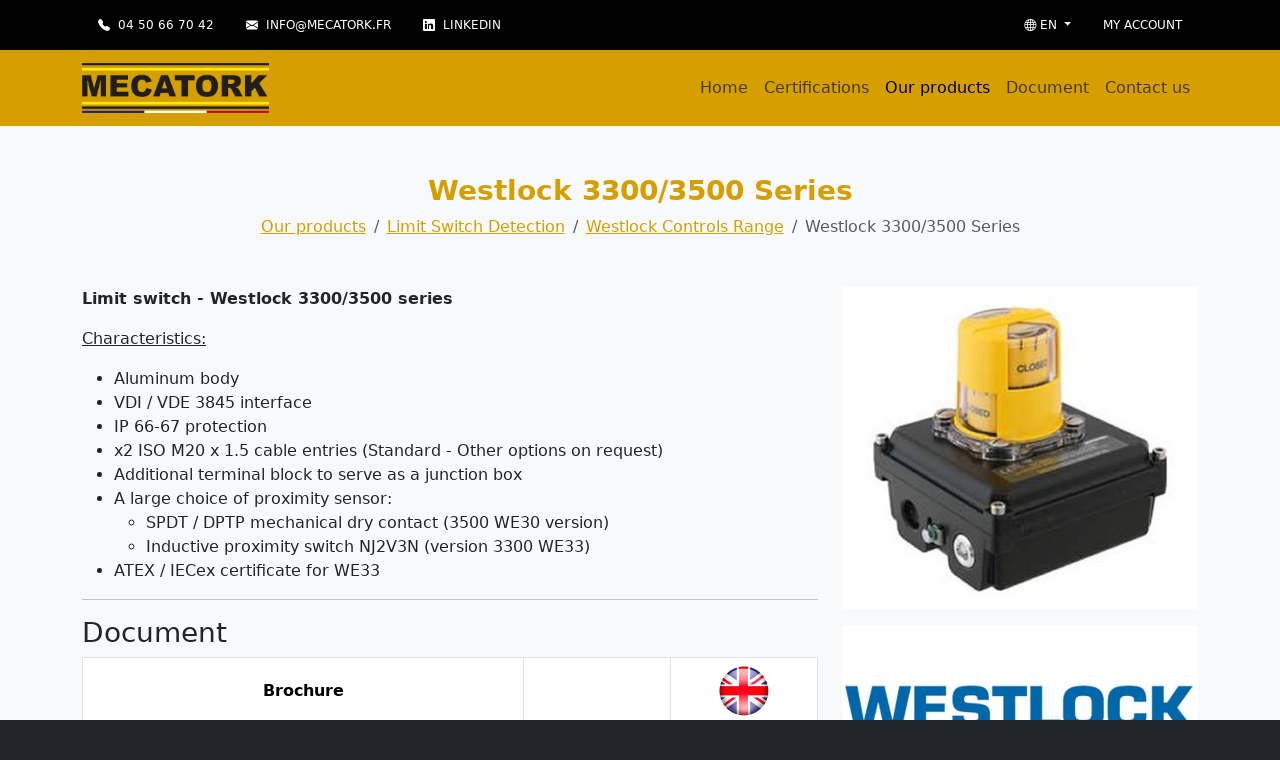

--- FILE ---
content_type: text/html; charset=utf-8
request_url: https://www.mecatork.fr/en/produits/detection-de-fin-de-course/westlock-controls/westlock-serie-3000/
body_size: 3981
content:

<!DOCTYPE html>

<html lang="en">
  <head  prefix="og: http://ogp.me/ns#">
    
<meta charset="utf-8" /><meta name="viewport" content="width=device-width, initial-scale=1.0" /><title>MECATORK - Westlock Série 3300/3500</title><meta name="description" content="Limit switch box with aluminum body. Mechanical or inductive contacts - VDI / VDE 3845 interface - IP66-67 - ATEX / IECex certified"><meta property="og:title" content="MECATORK - Westlock Série 3300/3500"><meta property="og:url" content="https://www.mecatork.fr/en/produits/detection-de-fin-de-course/westlock-controls/westlock-serie-3000/"><meta property="og:description" content="Limit switch box with aluminum body. Mechanical or inductive contacts - VDI / VDE 3845 interface - IP66-67 - ATEX / IECex certified"><meta property="og:image" content="https://www.mecatork.fr/media/CACHE/images/produits/westlock-serie-3000/d78b5c44-c16d-40cd-8447-44a5c34d841a/7c39f3fab6b598399b14a3ad520ecb16.jpg"><meta property="og:image:secure_url" content="https://www.mecatork.fr/media/CACHE/images/produits/westlock-serie-3000/d78b5c44-c16d-40cd-8447-44a5c34d841a/7c39f3fab6b598399b14a3ad520ecb16.jpg"><meta property="og:type" content="Article"><meta property="og:site_name" content="Mecatork"><link rel="alternate" href="https://www.mecatork.fr/produits/detection-de-fin-de-course/westlock-controls/westlock-serie-3000/" hreflang="fr" /><link rel="alternate" href="https://www.mecatork.fr/en/produits/detection-de-fin-de-course/westlock-controls/westlock-serie-3000/" hreflang="en" /><link rel="alternate" href="https://www.mecatork.fr/produits/detection-de-fin-de-course/westlock-controls/westlock-serie-3000/" hreflang="x-default" /><link rel="canonical" href="https://www.mecatork.fr/en/produits/detection-de-fin-de-course/westlock-controls/westlock-serie-3000/" /><meta name="robots" content="index, follow"><meta name="mobile-web-app-capable" content="yes"><meta name="theme-color" content="#fff"><meta name="application-name" content="Mecatork"><meta name="apple-mobile-web-app-capable" content="yes"><meta name="apple-mobile-web-app-status-bar-style" content="black-translucent"><meta name="apple-mobile-web-app-title" content="Mecatork"><meta name="msapplication-TileColor" content="#D59F00"><meta name="msapplication-TileImage" content="/static/images/favicons/mstile-144x144.edb69ffc7c0f.png"><meta name="msapplication-config" content="/browserconfig.xml"><link rel="yandex-tableau-widget" href="/yandex-browser-manifest.json"><link rel="icon" type="image/x-icon" href="/static/images/favicons/favicon.1199a8757132.ico"><link rel="icon" type="image/png" sizes="16x16" href="/static/images/favicons/favicon-16x16.09e14172804c.png"><link rel="icon" type="image/png" sizes="32x32" href="/static/images/favicons/favicon-32x32.9e947ffde32b.png"><link rel="icon" type="image/png" sizes="48x48" href="/static/images/favicons/favicon-48x48.0358902fcf3b.png"><link rel="manifest" href="/manifest.webmanifest"><link rel="apple-touch-icon" sizes="57x57" href="/static/images/favicons/apple-touch-icon-57x57.9d25911de0f1.png"><link rel="apple-touch-icon" sizes="60x60" href="/static/images/favicons/apple-touch-icon-60x60.cd5462dc9a00.png"><link rel="apple-touch-icon" sizes="72x72" href="/static/images/favicons/apple-touch-icon-72x72.6caaf4168e6a.png"><link rel="apple-touch-icon" sizes="76x76" href="/static/images/favicons/apple-touch-icon-76x76.48184f8df775.png"><link rel="apple-touch-icon" sizes="114x114" href="/static/images/favicons/apple-touch-icon-114x114.e2e88be8fcf0.png"><link rel="apple-touch-icon" sizes="120x120" href="/static/images/favicons/apple-touch-icon-120x120.44ee43269124.png"><link rel="apple-touch-icon" sizes="144x144" href="/static/images/favicons/apple-touch-icon-144x144.b14b38b8689f.png"><link rel="apple-touch-icon" sizes="152x152" href="/static/images/favicons/apple-touch-icon-152x152.d1b555b9e865.png"><link rel="apple-touch-icon" sizes="167x167" href="/static/images/favicons/apple-touch-icon-167x167.613ecc84e05c.png"><link rel="apple-touch-icon" sizes="180x180" href="/static/images/favicons/apple-touch-icon-180x180.dbee429f095d.png"><link rel="apple-touch-icon" sizes="1024x1024" href="/static/images/favicons/apple-touch-icon-1024x1024.844dfd068cb1.png"><link rel="apple-touch-startup-image" media="(device-width: 320px) and (device-height: 568px) and (-webkit-device-pixel-ratio: 2) and (orientation: portrait)" href="/static/images/favicons/apple-touch-startup-image-640x1136.2702d6d79a4e.png"><link rel="apple-touch-startup-image" media="(device-width: 320px) and (device-height: 568px) and (-webkit-device-pixel-ratio: 2) and (orientation: landscape)" href="/static/images/favicons/apple-touch-startup-image-1136x640.c02a261dd508.png"><link rel="apple-touch-startup-image" media="(device-width: 375px) and (device-height: 667px) and (-webkit-device-pixel-ratio: 2) and (orientation: portrait)" href="/static/images/favicons/apple-touch-startup-image-750x1334.4ca4adae3e9c.png"><link rel="apple-touch-startup-image" media="(device-width: 375px) and (device-height: 667px) and (-webkit-device-pixel-ratio: 2) and (orientation: landscape)" href="/static/images/favicons/apple-touch-startup-image-1334x750.4cd5a0c4e25c.png"><link rel="apple-touch-startup-image" media="(device-width: 375px) and (device-height: 812px) and (-webkit-device-pixel-ratio: 3) and (orientation: portrait)" href="/static/images/favicons/apple-touch-startup-image-1125x2436.c612a3c2b0e7.png"><link rel="apple-touch-startup-image" media="(device-width: 375px) and (device-height: 812px) and (-webkit-device-pixel-ratio: 3) and (orientation: landscape)" href="/static/images/favicons/apple-touch-startup-image-2436x1125.b8ed2bd30cff.png"><link rel="apple-touch-startup-image" media="(device-width: 390px) and (device-height: 844px) and (-webkit-device-pixel-ratio: 3) and (orientation: portrait)" href="/static/images/favicons/apple-touch-startup-image-1170x2532.27ec4d5f2c23.png"><link rel="apple-touch-startup-image" media="(device-width: 390px) and (device-height: 844px) and (-webkit-device-pixel-ratio: 3) and (orientation: landscape)" href="/static/images/favicons/apple-touch-startup-image-2532x1170.341c4d0e48da.png"><link rel="apple-touch-startup-image" media="(device-width: 414px) and (device-height: 896px) and (-webkit-device-pixel-ratio: 2) and (orientation: portrait)" href="/static/images/favicons/apple-touch-startup-image-828x1792.cea114df90fd.png"><link rel="apple-touch-startup-image" media="(device-width: 414px) and (device-height: 896px) and (-webkit-device-pixel-ratio: 2) and (orientation: landscape)" href="/static/images/favicons/apple-touch-startup-image-1792x828.5830c99c663d.png"><link rel="apple-touch-startup-image" media="(device-width: 414px) and (device-height: 896px) and (-webkit-device-pixel-ratio: 3) and (orientation: portrait)" href="/static/images/favicons/apple-touch-startup-image-1242x2688.71fc85511f46.png"><link rel="apple-touch-startup-image" media="(device-width: 414px) and (device-height: 896px) and (-webkit-device-pixel-ratio: 3) and (orientation: landscape)" href="/static/images/favicons/apple-touch-startup-image-2688x1242.af400badcbae.png"><link rel="apple-touch-startup-image" media="(device-width: 414px) and (device-height: 736px) and (-webkit-device-pixel-ratio: 3) and (orientation: portrait)" href="/static/images/favicons/apple-touch-startup-image-1242x2208.858f527c6c41.png"><link rel="apple-touch-startup-image" media="(device-width: 414px) and (device-height: 736px) and (-webkit-device-pixel-ratio: 3) and (orientation: landscape)" href="/static/images/favicons/apple-touch-startup-image-2208x1242.f239e5ec1291.png"><link rel="apple-touch-startup-image" media="(device-width: 428px) and (device-height: 926px) and (-webkit-device-pixel-ratio: 3) and (orientation: portrait)" href="/static/images/favicons/apple-touch-startup-image-1284x2778.1c2390dd87ae.png"><link rel="apple-touch-startup-image" media="(device-width: 428px) and (device-height: 926px) and (-webkit-device-pixel-ratio: 3) and (orientation: landscape)" href="/static/images/favicons/apple-touch-startup-image-2778x1284.90fb13788fbe.png"><link rel="apple-touch-startup-image" media="(device-width: 768px) and (device-height: 1024px) and (-webkit-device-pixel-ratio: 2) and (orientation: portrait)" href="/static/images/favicons/apple-touch-startup-image-1536x2048.ce3164fe9cf0.png"><link rel="apple-touch-startup-image" media="(device-width: 768px) and (device-height: 1024px) and (-webkit-device-pixel-ratio: 2) and (orientation: landscape)" href="/static/images/favicons/apple-touch-startup-image-2048x1536.de98d5334007.png"><link rel="apple-touch-startup-image" media="(device-width: 810px) and (device-height: 1080px) and (-webkit-device-pixel-ratio: 2) and (orientation: portrait)" href="/static/images/favicons/apple-touch-startup-image-1620x2160.61a7b4fc8dab.png"><link rel="apple-touch-startup-image" media="(device-width: 810px) and (device-height: 1080px) and (-webkit-device-pixel-ratio: 2) and (orientation: landscape)" href="/static/images/favicons/apple-touch-startup-image-2160x1620.fd696e0bd021.png"><link rel="apple-touch-startup-image" media="(device-width: 834px) and (device-height: 1194px) and (-webkit-device-pixel-ratio: 2) and (orientation: portrait)" href="/static/images/favicons/apple-touch-startup-image-1668x2388.15864d1528da.png"><link rel="apple-touch-startup-image" media="(device-width: 834px) and (device-height: 1194px) and (-webkit-device-pixel-ratio: 2) and (orientation: landscape)" href="/static/images/favicons/apple-touch-startup-image-2388x1668.5931230f2474.png"><link rel="apple-touch-startup-image" media="(device-width: 834px) and (device-height: 1112px) and (-webkit-device-pixel-ratio: 2) and (orientation: portrait)" href="/static/images/favicons/apple-touch-startup-image-1668x2224.b1977017af10.png"><link rel="apple-touch-startup-image" media="(device-width: 834px) and (device-height: 1112px) and (-webkit-device-pixel-ratio: 2) and (orientation: landscape)" href="/static/images/favicons/apple-touch-startup-image-2224x1668.135033a9c8a4.png"><link rel="apple-touch-startup-image" media="(device-width: 1024px) and (device-height: 1366px) and (-webkit-device-pixel-ratio: 2) and (orientation: portrait)" href="/static/images/favicons/apple-touch-startup-image-2048x2732.3d88a1a5b3c6.png"><link rel="apple-touch-startup-image" media="(device-width: 1024px) and (device-height: 1366px) and (-webkit-device-pixel-ratio: 2) and (orientation: landscape)" href="/static/images/favicons/apple-touch-startup-image-2732x2048.3e4aec8010ed.png">

    
    <link href="/static/css/project.min.310a68ab9012.css" rel="stylesheet" />
    
</head>
<body>
  <nav id="topbar" class="py-2 bg-black text-uppercase">
    <div class="container d-flex flex-wrap">
      <ul class="nav me-auto">
        <li class="nav-item">
          <a href="tel:0033450667042" class="nav-link text-white">
            <i class="bi bi-telephone-fill me-1"></i> 04 50 66 70 42
          </a>
        </li>
        <li class="nav-item">
          <a href="/cdn-cgi/l/email-protection#224b4c444d624f474143564d50490c4450" class="nav-link text-white">
            <i class="bi bi-envelope-fill me-1"></i> <span class="__cf_email__" data-cfemail="86efe8e0e9c6ebe3e5e7f2e9f4eda8e0f4">[email&#160;protected]</span>
          </a>
        </li>
        <li class="nav-item">
          <a href="https://www.linkedin.com/company/mecatork/" class="nav-link text-white">
            <i class="bi bi-linkedin me-1"></i> LinkedIn
          </a>
        </li>
      </ul>
      <ul class="nav">
        
        
        <li class="nav-item dropdown">
          <a class="nav-link dropdown-toggle text-white" href="#" data-bs-toggle="dropdown" aria-expanded="false">
            <i class="bi bi-globe"></i> en
          </a>
          <ul class="dropdown-menu">
            
              <a class="dropdown-item" href="/produits/detection-de-fin-de-course/westlock-controls/westlock-serie-3000/" title="See the site in Français">
                Français
              </a>
            
              <a class="dropdown-item active" href="/en/produits/detection-de-fin-de-course/westlock-controls/westlock-serie-3000/" title="See the site in English">
                English
              </a>
            
          </ul>
        </li>
        <li class="nav-item">
          <a href="/en/mon-compte/connexion/" class="nav-link text-white">
          My account
          </a>
        </li>
        
      </ul>
    </div>
  </nav>
  <nav class="navbar navbar-expand-lg bg-primary sticky-top" aria-label="Fifth navbar example">
    <div class="container">
      <a class="navbar-brand" href="/en/">
        <img src="/static/images/logo-mecatork.4b46ca7f29c1.png" alt="Mecatork" width="187" height="50">
      </a>
      <button class="navbar-toggler" type="button" data-bs-toggle="collapse" data-bs-target="#navbarsExample05" aria-controls="navbarsExample05" aria-expanded="false" aria-label="Toggle navigation">
        <span class="navbar-toggler-icon"></span>
      </button>
      <div class="collapse navbar-collapse" id="navbarsExample05">
        <ul class="navbar-nav ms-auto mb-2 mb-lg-0">
          <li class="nav-item">
            <a class="nav-link" href="/en/">
              Home
            </a>
          </li>
          <li class="nav-item">
            <a class="nav-link" href="/en/certifications/">
              Certifications
            </a>
          </li>
          <li class="nav-item">
            <a class="nav-link active" href="/en/produits/" aria-current="page">
              Our products
            </a>
          </li>
          <li class="nav-item">
            <a class="nav-link" href="/en/documents/">
              Document
            </a>
          </li>
          <li class="nav-item">
            <a class="nav-link" href="/en/nous-contacter/">
              Contact us
            </a>
          </li>
        </ul>
      </div>
    </div>
  </nav>
  
    
  
  
  <section class="bg-light py-5">
    <div class="container">
      <div class="mb-5">
        <div class="text-center">
          <h1 class="text-primary fs-3 fw-bolder">
            
              Westlock 3300/3500 Series
            
          </h1>
          
            <nav aria-label="breadcrumb">
              <ol class="breadcrumb justify-content-center mb-0">
                <li class="breadcrumb-item"><a href="/en/produits/">Our products</a></li>
                
                  
                    <li class="breadcrumb-item"><a href="/en/produits/detection-de-fin-de-course/">Limit Switch Detection</a></li>
                  
                  <li class="breadcrumb-item"><a href="/en/produits/detection-de-fin-de-course/westlock-controls/">Westlock Controls Range</a></li>
                  <li class="breadcrumb-item active" aria-current="page">Westlock 3300/3500 Series</li>
                
              </ol>
            </nav>
          
        </div>
      </div>

      
        <div class="row">
          <div class="col-lg-8">
            <div class="product-description">
              <p><b>Limit switch - Westlock 3300/3500 series</b></p><p><u style="font-size: 1rem;">Characteristics:</u><br></p><ul><li>Aluminum body</li><li>VDI / VDE 3845 interface</li><li>IP 66-67 protection</li><li>x2 ISO M20 x 1.5 cable entries (Standard - Other options on request)</li><li>Additional terminal block to serve as a junction box</li><li>A large choice of proximity sensor:<ul><li>SPDT / DPTP mechanical dry contact (3500 WE30 version)</li><li>Inductive proximity switch NJ2V3N (version 3300 WE33)</li></ul></li><li>ATEX / IECex certificate for WE33</li></ul>
            </div>
            
              <hr>
              <h2 class="h3">Document</h2>
              <table class="table table-bordered text-center">
                <tbody>
                  
                    <tr>
                      <th scope="row" class="align-middle" style="width: 60%">
                          Brochure
                      </th>
                      <td class="align-middle">
                          
                      </td>
                      <td class="align-middle">
                        
                          <a href="/media/produits/brochure-17/a943ec77-ba62-4c36-98a1-69df5e816a65.pdf" download>
                            <img src="/static/images/languages/en.40934d5fdbbf.png" class="img-fluid" style="width: 50px;">
                          </a>
                        
                      </td>
                    </tr>
                  
                    <tr>
                      <th scope="row" class="align-middle" style="width: 60%">
                          WE30 data sheets
                      </th>
                      <td class="align-middle">
                          
                            <a href="/media/produits/fiche-technique-we30/c3e4f491-f59f-473f-9e98-4e4c0845beb5.pdf" download>
                              <img src="/static/images/languages/fr.a321a587b445.png" class="img-fluid" style="width: 50px;">
                            </a>
                          
                      </td>
                      <td class="align-middle">
                        
                      </td>
                    </tr>
                  
                    <tr>
                      <th scope="row" class="align-middle" style="width: 60%">
                          WE33 data sheets
                      </th>
                      <td class="align-middle">
                          
                            <a href="/media/produits/fiche-technique-we33/813947b8-6885-48c1-b93e-6122917c978f.pdf" download>
                              <img src="/static/images/languages/fr.a321a587b445.png" class="img-fluid" style="width: 50px;">
                            </a>
                          
                      </td>
                      <td class="align-middle">
                        
                      </td>
                    </tr>
                  
                    <tr>
                      <th scope="row" class="align-middle" style="width: 60%">
                          IOM
                      </th>
                      <td class="align-middle">
                          
                      </td>
                      <td class="align-middle">
                        
                          <a href="/media/produits/iom-12/7368a4bc-3b81-469e-a70f-a13453649f78.pdf" download>
                            <img src="/static/images/languages/en.40934d5fdbbf.png" class="img-fluid" style="width: 50px;">
                          </a>
                        
                      </td>
                    </tr>
                  
                    <tr>
                      <th scope="row" class="align-middle" style="width: 60%">
                          Certificates
                      </th>
                      <td class="align-middle">
                          
                      </td>
                      <td class="align-middle">
                        
                          <a href="/media/produits/certificats-14/7d8d2374-039a-4232-8638-5bb9a707a227.pdf" download>
                            <img src="/static/images/languages/en.40934d5fdbbf.png" class="img-fluid" style="width: 50px;">
                          </a>
                        
                      </td>
                    </tr>
                  
                </tbody>
              </table>
            
          </div>
          <div class="col-lg-4">
            <img src="/media/CACHE/images/produits/westlock-serie-3000/d78b5c44-c16d-40cd-8447-44a5c34d841a/7c39f3fab6b598399b14a3ad520ecb16.jpg" class="img-fluid" alt="">
            
              <img src="/media/CACHE/images/produits/westlock-serie-3000/76457176-47ca-4d9f-afd3-2d66218cafe2/744820e8c68158caa1dfa2d3875be4b8.jpg" class="img-fluid mt-3" alt="">
            
            
            
          </div>
        </div>
      
    </div>
  </section>
  
  

  
    <footer class="py-5 bg-dark">
      <div class="container">
        <p class="m-0 mb-1 text-center text-white">Copyright &copy; Mecatork 2026</p>
        <p class="text-center m-0">
          <a href="/static/pdf/CGV.0b350abf86fe.pdf" target="_blank">
            Terms and conditions of sale
          </a>
          <a href="/en/mentions-legales/" class="ms-3">
            Mentions légales
          </a>
        </p>
      </div>
    </footer>
  
  <!-- /container -->
  
  
  
    <script data-cfasync="false" src="/cdn-cgi/scripts/5c5dd728/cloudflare-static/email-decode.min.js"></script><script defer src="/static/js/project.min.f575fe41fb20.js"></script>
  
  
    
  
<script defer src="https://static.cloudflareinsights.com/beacon.min.js/vcd15cbe7772f49c399c6a5babf22c1241717689176015" integrity="sha512-ZpsOmlRQV6y907TI0dKBHq9Md29nnaEIPlkf84rnaERnq6zvWvPUqr2ft8M1aS28oN72PdrCzSjY4U6VaAw1EQ==" data-cf-beacon='{"version":"2024.11.0","token":"7e542ce82d6c453ab88f163a2fe92218","r":1,"server_timing":{"name":{"cfCacheStatus":true,"cfEdge":true,"cfExtPri":true,"cfL4":true,"cfOrigin":true,"cfSpeedBrain":true},"location_startswith":null}}' crossorigin="anonymous"></script>
</body>
</html>


--- FILE ---
content_type: application/javascript; charset=utf-8
request_url: https://www.mecatork.fr/static/js/project.min.f575fe41fb20.js
body_size: 22933
content:
!function(t,e){"object"==typeof exports&&"undefined"!=typeof module?e(exports):"function"==typeof define&&define.amd?define(["exports"],e):e((t="undefined"!=typeof globalThis?globalThis:t||self).Popper={})}(this,function(t){"use strict";function e(t){if(null==t)return window;if("[object Window]"!==t.toString()){var e=t.ownerDocument;return e&&e.defaultView||window}return t}function i(t){return t instanceof e(t).Element||t instanceof Element}function n(t){return t instanceof e(t).HTMLElement||t instanceof HTMLElement}function s(t){return"undefined"!=typeof ShadowRoot&&(t instanceof e(t).ShadowRoot||t instanceof ShadowRoot)}var o=Math.max,r=Math.min,a=Math.round;function l(){var t=navigator.userAgentData;return null!=t&&t.brands&&Array.isArray(t.brands)?t.brands.map(function(t){return t.brand+"/"+t.version}).join(" "):navigator.userAgent}function c(){return!/^((?!chrome|android).)*safari/i.test(l())}function h(t,s,o){void 0===s&&(s=!1),void 0===o&&(o=!1);var r=t.getBoundingClientRect(),l=1,h=1;s&&n(t)&&(l=t.offsetWidth>0&&a(r.width)/t.offsetWidth||1,h=t.offsetHeight>0&&a(r.height)/t.offsetHeight||1);var u=(i(t)?e(t):window).visualViewport,d=!c()&&o,f=(r.left+(d&&u?u.offsetLeft:0))/l,p=(r.top+(d&&u?u.offsetTop:0))/h,g=r.width/l,m=r.height/h;return{width:g,height:m,top:p,right:f+g,bottom:p+m,left:f,x:f,y:p}}function u(t){var i=e(t);return{scrollLeft:i.pageXOffset,scrollTop:i.pageYOffset}}function d(t){return t?(t.nodeName||"").toLowerCase():null}function f(t){return((i(t)?t.ownerDocument:t.document)||window.document).documentElement}function p(t){return h(f(t)).left+u(t).scrollLeft}function g(t){return e(t).getComputedStyle(t)}function m(t){var e=g(t),i=e.overflow,n=e.overflowX,s=e.overflowY;return/auto|scroll|overlay|hidden/.test(i+s+n)}function _(t,i,s){void 0===s&&(s=!1);var o,r,l=n(i),c=n(i)&&function(t){var e=t.getBoundingClientRect(),i=a(e.width)/t.offsetWidth||1,n=a(e.height)/t.offsetHeight||1;return 1!==i||1!==n}(i),g=f(i),_=h(t,c,s),b={scrollLeft:0,scrollTop:0},v={x:0,y:0};return(l||!l&&!s)&&(("body"!==d(i)||m(g))&&(b=(o=i)!==e(o)&&n(o)?{scrollLeft:(r=o).scrollLeft,scrollTop:r.scrollTop}:u(o)),n(i)?((v=h(i,!0)).x+=i.clientLeft,v.y+=i.clientTop):g&&(v.x=p(g))),{x:_.left+b.scrollLeft-v.x,y:_.top+b.scrollTop-v.y,width:_.width,height:_.height}}function b(t){var e=h(t),i=t.offsetWidth,n=t.offsetHeight;return Math.abs(e.width-i)<=1&&(i=e.width),Math.abs(e.height-n)<=1&&(n=e.height),{x:t.offsetLeft,y:t.offsetTop,width:i,height:n}}function v(t){return"html"===d(t)?t:t.assignedSlot||t.parentNode||(s(t)?t.host:null)||f(t)}function y(t){return["html","body","#document"].indexOf(d(t))>=0?t.ownerDocument.body:n(t)&&m(t)?t:y(v(t))}function w(t,i){var n;void 0===i&&(i=[]);var s=y(t),o=s===(null==(n=t.ownerDocument)?void 0:n.body),r=e(s),a=o?[r].concat(r.visualViewport||[],m(s)?s:[]):s,l=i.concat(a);return o?l:l.concat(w(v(a)))}function A(t){return["table","td","th"].indexOf(d(t))>=0}function E(t){return n(t)&&"fixed"!==g(t).position?t.offsetParent:null}function T(t){for(var i=e(t),o=E(t);o&&A(o)&&"static"===g(o).position;)o=E(o);return o&&("html"===d(o)||"body"===d(o)&&"static"===g(o).position)?i:o||function(t){var e=/firefox/i.test(l());if(/Trident/i.test(l())&&n(t)&&"fixed"===g(t).position)return null;var i=v(t);for(s(i)&&(i=i.host);n(i)&&["html","body"].indexOf(d(i))<0;){var o=g(i);if("none"!==o.transform||"none"!==o.perspective||"paint"===o.contain||-1!==["transform","perspective"].indexOf(o.willChange)||e&&"filter"===o.willChange||e&&o.filter&&"none"!==o.filter)return i;i=i.parentNode}return null}(t)||i}var C="top",O="bottom",x="right",k="left",L="auto",S=[C,O,x,k],D="start",$="end",I="viewport",N="popper",P=S.reduce(function(t,e){return t.concat([e+"-"+D,e+"-"+$])},[]),j=[].concat(S,[L]).reduce(function(t,e){return t.concat([e,e+"-"+D,e+"-"+$])},[]),M=["beforeRead","read","afterRead","beforeMain","main","afterMain","beforeWrite","write","afterWrite"];function F(t){var e=new Map,i=new Set,n=[];function s(t){i.add(t.name),[].concat(t.requires||[],t.requiresIfExists||[]).forEach(function(t){if(!i.has(t)){var n=e.get(t);n&&s(n)}}),n.push(t)}return t.forEach(function(t){e.set(t.name,t)}),t.forEach(function(t){i.has(t.name)||s(t)}),n}function H(t,e){var i=e.getRootNode&&e.getRootNode();if(t.contains(e))return!0;if(i&&s(i)){var n=e;do{if(n&&t.isSameNode(n))return!0;n=n.parentNode||n.host}while(n)}return!1}function B(t){return Object.assign({},t,{left:t.x,top:t.y,right:t.x+t.width,bottom:t.y+t.height})}function W(t,n,s){return n===I?B(function(t,i){var n=e(t),s=f(t),o=n.visualViewport,r=s.clientWidth,a=s.clientHeight,l=0,h=0;if(o){r=o.width,a=o.height;var u=c();(u||!u&&"fixed"===i)&&(l=o.offsetLeft,h=o.offsetTop)}return{width:r,height:a,x:l+p(t),y:h}}(t,s)):i(n)?function(t,e){var i=h(t,!1,"fixed"===e);return i.top=i.top+t.clientTop,i.left=i.left+t.clientLeft,i.bottom=i.top+t.clientHeight,i.right=i.left+t.clientWidth,i.width=t.clientWidth,i.height=t.clientHeight,i.x=i.left,i.y=i.top,i}(n,s):B(function(t){var e,i=f(t),n=u(t),s=null==(e=t.ownerDocument)?void 0:e.body,r=o(i.scrollWidth,i.clientWidth,s?s.scrollWidth:0,s?s.clientWidth:0),a=o(i.scrollHeight,i.clientHeight,s?s.scrollHeight:0,s?s.clientHeight:0),l=-n.scrollLeft+p(t),c=-n.scrollTop;return"rtl"===g(s||i).direction&&(l+=o(i.clientWidth,s?s.clientWidth:0)-r),{width:r,height:a,x:l,y:c}}(f(t)))}function z(t,e,s,a){var l="clippingParents"===e?function(t){var e=w(v(t)),s=["absolute","fixed"].indexOf(g(t).position)>=0&&n(t)?T(t):t;return i(s)?e.filter(function(t){return i(t)&&H(t,s)&&"body"!==d(t)}):[]}(t):[].concat(e),c=[].concat(l,[s]),h=c[0],u=c.reduce(function(e,i){var n=W(t,i,a);return e.top=o(n.top,e.top),e.right=r(n.right,e.right),e.bottom=r(n.bottom,e.bottom),e.left=o(n.left,e.left),e},W(t,h,a));return u.width=u.right-u.left,u.height=u.bottom-u.top,u.x=u.left,u.y=u.top,u}function q(t){return t.split("-")[0]}function R(t){return t.split("-")[1]}function V(t){return["top","bottom"].indexOf(t)>=0?"x":"y"}function K(t){var e,i=t.reference,n=t.element,s=t.placement,o=s?q(s):null,r=s?R(s):null,a=i.x+i.width/2-n.width/2,l=i.y+i.height/2-n.height/2;switch(o){case C:e={x:a,y:i.y-n.height};break;case O:e={x:a,y:i.y+i.height};break;case x:e={x:i.x+i.width,y:l};break;case k:e={x:i.x-n.width,y:l};break;default:e={x:i.x,y:i.y}}var c=o?V(o):null;if(null!=c){var h="y"===c?"height":"width";switch(r){case D:e[c]=e[c]-(i[h]/2-n[h]/2);break;case $:e[c]=e[c]+(i[h]/2-n[h]/2)}}return e}function Q(t){return Object.assign({},{top:0,right:0,bottom:0,left:0},t)}function X(t,e){return e.reduce(function(e,i){return e[i]=t,e},{})}function Y(t,e){void 0===e&&(e={});var n=e,s=n.placement,o=void 0===s?t.placement:s,r=n.strategy,a=void 0===r?t.strategy:r,l=n.boundary,c=void 0===l?"clippingParents":l,u=n.rootBoundary,d=void 0===u?I:u,p=n.elementContext,g=void 0===p?N:p,m=n.altBoundary,_=void 0!==m&&m,b=n.padding,v=void 0===b?0:b,y=Q("number"!=typeof v?v:X(v,S)),w=g===N?"reference":N,A=t.rects.popper,E=t.elements[_?w:g],T=z(i(E)?E:E.contextElement||f(t.elements.popper),c,d,a),k=h(t.elements.reference),L=K({reference:k,element:A,strategy:"absolute",placement:o}),D=B(Object.assign({},A,L)),$=g===N?D:k,P={top:T.top-$.top+y.top,bottom:$.bottom-T.bottom+y.bottom,left:T.left-$.left+y.left,right:$.right-T.right+y.right},j=t.modifiersData.offset;if(g===N&&j){var M=j[o];Object.keys(P).forEach(function(t){var e=[x,O].indexOf(t)>=0?1:-1,i=[C,O].indexOf(t)>=0?"y":"x";P[t]+=M[i]*e})}return P}var U={placement:"bottom",modifiers:[],strategy:"absolute"};function G(){for(var t=arguments.length,e=new Array(t),i=0;i<t;i++)e[i]=arguments[i];return!e.some(function(t){return!(t&&"function"==typeof t.getBoundingClientRect)})}function J(t){void 0===t&&(t={});var e=t,n=e.defaultModifiers,s=void 0===n?[]:n,o=e.defaultOptions,r=void 0===o?U:o;return function(t,e,n){void 0===n&&(n=r);var o,a,l={placement:"bottom",orderedModifiers:[],options:Object.assign({},U,r),modifiersData:{},elements:{reference:t,popper:e},attributes:{},styles:{}},c=[],h=!1,u={state:l,setOptions:function(n){var o="function"==typeof n?n(l.options):n;d(),l.options=Object.assign({},r,l.options,o),l.scrollParents={reference:i(t)?w(t):t.contextElement?w(t.contextElement):[],popper:w(e)};var a,h,f=function(t){var e=F(t);return M.reduce(function(t,i){return t.concat(e.filter(function(t){return t.phase===i}))},[])}((a=[].concat(s,l.options.modifiers),h=a.reduce(function(t,e){var i=t[e.name];return t[e.name]=i?Object.assign({},i,e,{options:Object.assign({},i.options,e.options),data:Object.assign({},i.data,e.data)}):e,t},{}),Object.keys(h).map(function(t){return h[t]})));return l.orderedModifiers=f.filter(function(t){return t.enabled}),l.orderedModifiers.forEach(function(t){var e=t.name,i=t.options,n=void 0===i?{}:i,s=t.effect;if("function"==typeof s){var o=s({state:l,name:e,instance:u,options:n}),r=function(){};c.push(o||r)}}),u.update()},forceUpdate:function(){if(!h){var t=l.elements,e=t.reference,i=t.popper;if(G(e,i)){l.rects={reference:_(e,T(i),"fixed"===l.options.strategy),popper:b(i)},l.reset=!1,l.placement=l.options.placement,l.orderedModifiers.forEach(function(t){return l.modifiersData[t.name]=Object.assign({},t.data)});for(var n=0;n<l.orderedModifiers.length;n++)if(!0!==l.reset){var s=l.orderedModifiers[n],o=s.fn,r=s.options,a=void 0===r?{}:r,c=s.name;"function"==typeof o&&(l=o({state:l,options:a,name:c,instance:u})||l)}else l.reset=!1,n=-1}}},update:(o=function(){return new Promise(function(t){u.forceUpdate(),t(l)})},function(){return a||(a=new Promise(function(t){Promise.resolve().then(function(){a=void 0,t(o())})})),a}),destroy:function(){d(),h=!0}};if(!G(t,e))return u;function d(){c.forEach(function(t){return t()}),c=[]}return u.setOptions(n).then(function(t){!h&&n.onFirstUpdate&&n.onFirstUpdate(t)}),u}}var Z={passive:!0};var tt={name:"eventListeners",enabled:!0,phase:"write",fn:function(){},effect:function(t){var i=t.state,n=t.instance,s=t.options,o=s.scroll,r=void 0===o||o,a=s.resize,l=void 0===a||a,c=e(i.elements.popper),h=[].concat(i.scrollParents.reference,i.scrollParents.popper);return r&&h.forEach(function(t){t.addEventListener("scroll",n.update,Z)}),l&&c.addEventListener("resize",n.update,Z),function(){r&&h.forEach(function(t){t.removeEventListener("scroll",n.update,Z)}),l&&c.removeEventListener("resize",n.update,Z)}},data:{}};var et={name:"popperOffsets",enabled:!0,phase:"read",fn:function(t){var e=t.state,i=t.name;e.modifiersData[i]=K({reference:e.rects.reference,element:e.rects.popper,strategy:"absolute",placement:e.placement})},data:{}},it={top:"auto",right:"auto",bottom:"auto",left:"auto"};function nt(t){var i,n=t.popper,s=t.popperRect,o=t.placement,r=t.variation,l=t.offsets,c=t.position,h=t.gpuAcceleration,u=t.adaptive,d=t.roundOffsets,p=t.isFixed,m=l.x,_=void 0===m?0:m,b=l.y,v=void 0===b?0:b,y="function"==typeof d?d({x:_,y:v}):{x:_,y:v};_=y.x,v=y.y;var w=l.hasOwnProperty("x"),A=l.hasOwnProperty("y"),E=k,L=C,S=window;if(u){var D=T(n),I="clientHeight",N="clientWidth";if(D===e(n)&&"static"!==g(D=f(n)).position&&"absolute"===c&&(I="scrollHeight",N="scrollWidth"),o===C||(o===k||o===x)&&r===$)L=O,v-=(p&&D===S&&S.visualViewport?S.visualViewport.height:D[I])-s.height,v*=h?1:-1;if(o===k||(o===C||o===O)&&r===$)E=x,_-=(p&&D===S&&S.visualViewport?S.visualViewport.width:D[N])-s.width,_*=h?1:-1}var P,j=Object.assign({position:c},u&&it),M=!0===d?function(t,e){var i=t.x,n=t.y,s=e.devicePixelRatio||1;return{x:a(i*s)/s||0,y:a(n*s)/s||0}}({x:_,y:v},e(n)):{x:_,y:v};return _=M.x,v=M.y,h?Object.assign({},j,((P={})[L]=A?"0":"",P[E]=w?"0":"",P.transform=(S.devicePixelRatio||1)<=1?"translate("+_+"px, "+v+"px)":"translate3d("+_+"px, "+v+"px, 0)",P)):Object.assign({},j,((i={})[L]=A?v+"px":"",i[E]=w?_+"px":"",i.transform="",i))}var st={name:"computeStyles",enabled:!0,phase:"beforeWrite",fn:function(t){var e=t.state,i=t.options,n=i.gpuAcceleration,s=void 0===n||n,o=i.adaptive,r=void 0===o||o,a=i.roundOffsets,l=void 0===a||a,c={placement:q(e.placement),variation:R(e.placement),popper:e.elements.popper,popperRect:e.rects.popper,gpuAcceleration:s,isFixed:"fixed"===e.options.strategy};null!=e.modifiersData.popperOffsets&&(e.styles.popper=Object.assign({},e.styles.popper,nt(Object.assign({},c,{offsets:e.modifiersData.popperOffsets,position:e.options.strategy,adaptive:r,roundOffsets:l})))),null!=e.modifiersData.arrow&&(e.styles.arrow=Object.assign({},e.styles.arrow,nt(Object.assign({},c,{offsets:e.modifiersData.arrow,position:"absolute",adaptive:!1,roundOffsets:l})))),e.attributes.popper=Object.assign({},e.attributes.popper,{"data-popper-placement":e.placement})},data:{}};var ot={name:"applyStyles",enabled:!0,phase:"write",fn:function(t){var e=t.state;Object.keys(e.elements).forEach(function(t){var i=e.styles[t]||{},s=e.attributes[t]||{},o=e.elements[t];n(o)&&d(o)&&(Object.assign(o.style,i),Object.keys(s).forEach(function(t){var e=s[t];!1===e?o.removeAttribute(t):o.setAttribute(t,!0===e?"":e)}))})},effect:function(t){var e=t.state,i={popper:{position:e.options.strategy,left:"0",top:"0",margin:"0"},arrow:{position:"absolute"},reference:{}};return Object.assign(e.elements.popper.style,i.popper),e.styles=i,e.elements.arrow&&Object.assign(e.elements.arrow.style,i.arrow),function(){Object.keys(e.elements).forEach(function(t){var s=e.elements[t],o=e.attributes[t]||{},r=Object.keys(e.styles.hasOwnProperty(t)?e.styles[t]:i[t]).reduce(function(t,e){return t[e]="",t},{});n(s)&&d(s)&&(Object.assign(s.style,r),Object.keys(o).forEach(function(t){s.removeAttribute(t)}))})}},requires:["computeStyles"]};var rt={name:"offset",enabled:!0,phase:"main",requires:["popperOffsets"],fn:function(t){var e=t.state,i=t.options,n=t.name,s=i.offset,o=void 0===s?[0,0]:s,r=j.reduce(function(t,i){return t[i]=function(t,e,i){var n=q(t),s=[k,C].indexOf(n)>=0?-1:1,o="function"==typeof i?i(Object.assign({},e,{placement:t})):i,r=o[0],a=o[1];return r=r||0,a=(a||0)*s,[k,x].indexOf(n)>=0?{x:a,y:r}:{x:r,y:a}}(i,e.rects,o),t},{}),a=r[e.placement],l=a.x,c=a.y;null!=e.modifiersData.popperOffsets&&(e.modifiersData.popperOffsets.x+=l,e.modifiersData.popperOffsets.y+=c),e.modifiersData[n]=r}},at={left:"right",right:"left",bottom:"top",top:"bottom"};function lt(t){return t.replace(/left|right|bottom|top/g,function(t){return at[t]})}var ct={start:"end",end:"start"};function ht(t){return t.replace(/start|end/g,function(t){return ct[t]})}function ut(t,e){void 0===e&&(e={});var i=e,n=i.placement,s=i.boundary,o=i.rootBoundary,r=i.padding,a=i.flipVariations,l=i.allowedAutoPlacements,c=void 0===l?j:l,h=R(n),u=h?a?P:P.filter(function(t){return R(t)===h}):S,d=u.filter(function(t){return c.indexOf(t)>=0});0===d.length&&(d=u);var f=d.reduce(function(e,i){return e[i]=Y(t,{placement:i,boundary:s,rootBoundary:o,padding:r})[q(i)],e},{});return Object.keys(f).sort(function(t,e){return f[t]-f[e]})}var dt={name:"flip",enabled:!0,phase:"main",fn:function(t){var e=t.state,i=t.options,n=t.name;if(!e.modifiersData[n]._skip){for(var s=i.mainAxis,o=void 0===s||s,r=i.altAxis,a=void 0===r||r,l=i.fallbackPlacements,c=i.padding,h=i.boundary,u=i.rootBoundary,d=i.altBoundary,f=i.flipVariations,p=void 0===f||f,g=i.allowedAutoPlacements,m=e.options.placement,_=q(m),b=l||(_===m||!p?[lt(m)]:function(t){if(q(t)===L)return[];var e=lt(t);return[ht(t),e,ht(e)]}(m)),v=[m].concat(b).reduce(function(t,i){return t.concat(q(i)===L?ut(e,{placement:i,boundary:h,rootBoundary:u,padding:c,flipVariations:p,allowedAutoPlacements:g}):i)},[]),y=e.rects.reference,w=e.rects.popper,A=new Map,E=!0,T=v[0],S=0;S<v.length;S++){var $=v[S],I=q($),N=R($)===D,P=[C,O].indexOf(I)>=0,j=P?"width":"height",M=Y(e,{placement:$,boundary:h,rootBoundary:u,altBoundary:d,padding:c}),F=P?N?x:k:N?O:C;y[j]>w[j]&&(F=lt(F));var H=lt(F),B=[];if(o&&B.push(M[I]<=0),a&&B.push(M[F]<=0,M[H]<=0),B.every(function(t){return t})){T=$,E=!1;break}A.set($,B)}if(E)for(var W=function(t){var e=v.find(function(e){var i=A.get(e);if(i)return i.slice(0,t).every(function(t){return t})});if(e)return T=e,"break"},z=p?3:1;z>0;z--){if("break"===W(z))break}e.placement!==T&&(e.modifiersData[n]._skip=!0,e.placement=T,e.reset=!0)}},requiresIfExists:["offset"],data:{_skip:!1}};function ft(t,e,i){return o(t,r(e,i))}var pt={name:"preventOverflow",enabled:!0,phase:"main",fn:function(t){var e=t.state,i=t.options,n=t.name,s=i.mainAxis,a=void 0===s||s,l=i.altAxis,c=void 0!==l&&l,h=i.boundary,u=i.rootBoundary,d=i.altBoundary,f=i.padding,p=i.tether,g=void 0===p||p,m=i.tetherOffset,_=void 0===m?0:m,v=Y(e,{boundary:h,rootBoundary:u,padding:f,altBoundary:d}),y=q(e.placement),w=R(e.placement),A=!w,E=V(y),L="x"===E?"y":"x",S=e.modifiersData.popperOffsets,$=e.rects.reference,I=e.rects.popper,N="function"==typeof _?_(Object.assign({},e.rects,{placement:e.placement})):_,P="number"==typeof N?{mainAxis:N,altAxis:N}:Object.assign({mainAxis:0,altAxis:0},N),j=e.modifiersData.offset?e.modifiersData.offset[e.placement]:null,M={x:0,y:0};if(S){if(a){var F,H="y"===E?C:k,B="y"===E?O:x,W="y"===E?"height":"width",z=S[E],K=z+v[H],Q=z-v[B],X=g?-I[W]/2:0,U=w===D?$[W]:I[W],G=w===D?-I[W]:-$[W],J=e.elements.arrow,Z=g&&J?b(J):{width:0,height:0},tt=e.modifiersData["arrow#persistent"]?e.modifiersData["arrow#persistent"].padding:{top:0,right:0,bottom:0,left:0},et=tt[H],it=tt[B],nt=ft(0,$[W],Z[W]),st=A?$[W]/2-X-nt-et-P.mainAxis:U-nt-et-P.mainAxis,ot=A?-$[W]/2+X+nt+it+P.mainAxis:G+nt+it+P.mainAxis,rt=e.elements.arrow&&T(e.elements.arrow),at=rt?"y"===E?rt.clientTop||0:rt.clientLeft||0:0,lt=null!=(F=null==j?void 0:j[E])?F:0,ct=z+ot-lt,ht=ft(g?r(K,z+st-lt-at):K,z,g?o(Q,ct):Q);S[E]=ht,M[E]=ht-z}if(c){var ut,dt="x"===E?C:k,pt="x"===E?O:x,gt=S[L],mt="y"===L?"height":"width",_t=gt+v[dt],bt=gt-v[pt],vt=-1!==[C,k].indexOf(y),yt=null!=(ut=null==j?void 0:j[L])?ut:0,wt=vt?_t:gt-$[mt]-I[mt]-yt+P.altAxis,At=vt?gt+$[mt]+I[mt]-yt-P.altAxis:bt,Et=g&&vt?function(t,e,i){var n=ft(t,e,i);return n>i?i:n}(wt,gt,At):ft(g?wt:_t,gt,g?At:bt);S[L]=Et,M[L]=Et-gt}e.modifiersData[n]=M}},requiresIfExists:["offset"]};var gt={name:"arrow",enabled:!0,phase:"main",fn:function(t){var e,i=t.state,n=t.name,s=t.options,o=i.elements.arrow,r=i.modifiersData.popperOffsets,a=q(i.placement),l=V(a),c=[k,x].indexOf(a)>=0?"height":"width";if(o&&r){var h=function(t,e){return Q("number"!=typeof(t="function"==typeof t?t(Object.assign({},e.rects,{placement:e.placement})):t)?t:X(t,S))}(s.padding,i),u=b(o),d="y"===l?C:k,f="y"===l?O:x,p=i.rects.reference[c]+i.rects.reference[l]-r[l]-i.rects.popper[c],g=r[l]-i.rects.reference[l],m=T(o),_=m?"y"===l?m.clientHeight||0:m.clientWidth||0:0,v=p/2-g/2,y=h[d],w=_-u[c]-h[f],A=_/2-u[c]/2+v,E=ft(y,A,w),L=l;i.modifiersData[n]=((e={})[L]=E,e.centerOffset=E-A,e)}},effect:function(t){var e=t.state,i=t.options.element,n=void 0===i?"[data-popper-arrow]":i;null!=n&&("string"!=typeof n||(n=e.elements.popper.querySelector(n)))&&H(e.elements.popper,n)&&(e.elements.arrow=n)},requires:["popperOffsets"],requiresIfExists:["preventOverflow"]};function mt(t,e,i){return void 0===i&&(i={x:0,y:0}),{top:t.top-e.height-i.y,right:t.right-e.width+i.x,bottom:t.bottom-e.height+i.y,left:t.left-e.width-i.x}}function _t(t){return[C,x,O,k].some(function(e){return t[e]>=0})}var bt={name:"hide",enabled:!0,phase:"main",requiresIfExists:["preventOverflow"],fn:function(t){var e=t.state,i=t.name,n=e.rects.reference,s=e.rects.popper,o=e.modifiersData.preventOverflow,r=Y(e,{elementContext:"reference"}),a=Y(e,{altBoundary:!0}),l=mt(r,n),c=mt(a,s,o),h=_t(l),u=_t(c);e.modifiersData[i]={referenceClippingOffsets:l,popperEscapeOffsets:c,isReferenceHidden:h,hasPopperEscaped:u},e.attributes.popper=Object.assign({},e.attributes.popper,{"data-popper-reference-hidden":h,"data-popper-escaped":u})}},vt=J({defaultModifiers:[tt,et,st,ot]}),yt=[tt,et,st,ot,rt,dt,pt,gt,bt],wt=J({defaultModifiers:yt});t.applyStyles=ot,t.arrow=gt,t.computeStyles=st,t.createPopper=wt,t.createPopperLite=vt,t.defaultModifiers=yt,t.detectOverflow=Y,t.eventListeners=tt,t.flip=dt,t.hide=bt,t.offset=rt,t.popperGenerator=J,t.popperOffsets=et,t.preventOverflow=pt,Object.defineProperty(t,"__esModule",{value:!0})}),
/*!
  * Bootstrap v5.3.8 (https://getbootstrap.com/)
  * Copyright 2011-2025 The Bootstrap Authors (https://github.com/twbs/bootstrap/graphs/contributors)
  * Licensed under MIT (https://github.com/twbs/bootstrap/blob/main/LICENSE)
  */
function(t,e){"object"==typeof exports&&"undefined"!=typeof module?module.exports=e(require("@popperjs/core")):"function"==typeof define&&define.amd?define(["@popperjs/core"],e):(t="undefined"!=typeof globalThis?globalThis:t||self).bootstrap=e(t.Popper)}(this,function(t){"use strict";function e(t){const e=Object.create(null,{[Symbol.toStringTag]:{value:"Module"}});if(t)for(const i in t)if("default"!==i){const n=Object.getOwnPropertyDescriptor(t,i);Object.defineProperty(e,i,n.get?n:{enumerable:!0,get:()=>t[i]})}return e.default=t,Object.freeze(e)}const i=e(t),n=new Map,s={set(t,e,i){n.has(t)||n.set(t,new Map);const s=n.get(t);s.has(e)||0===s.size?s.set(e,i):console.error(`Bootstrap doesn't allow more than one instance per element. Bound instance: ${Array.from(s.keys())[0]}.`)},get:(t,e)=>n.has(t)&&n.get(t).get(e)||null,remove(t,e){if(!n.has(t))return;const i=n.get(t);i.delete(e),0===i.size&&n.delete(t)}},o="transitionend",r=t=>(t&&window.CSS&&window.CSS.escape&&(t=t.replace(/#([^\s"#']+)/g,(t,e)=>`#${CSS.escape(e)}`)),t),a=t=>null==t?`${t}`:Object.prototype.toString.call(t).match(/\s([a-z]+)/i)[1].toLowerCase(),l=t=>{t.dispatchEvent(new Event(o))},c=t=>!(!t||"object"!=typeof t)&&(void 0!==t.jquery&&(t=t[0]),void 0!==t.nodeType),h=t=>c(t)?t.jquery?t[0]:t:"string"==typeof t&&t.length>0?document.querySelector(r(t)):null,u=t=>{if(!c(t)||0===t.getClientRects().length)return!1;const e="visible"===getComputedStyle(t).getPropertyValue("visibility"),i=t.closest("details:not([open])");if(!i)return e;if(i!==t){const e=t.closest("summary");if(e&&e.parentNode!==i)return!1;if(null===e)return!1}return e},d=t=>!t||t.nodeType!==Node.ELEMENT_NODE||(!!t.classList.contains("disabled")||(void 0!==t.disabled?t.disabled:t.hasAttribute("disabled")&&"false"!==t.getAttribute("disabled"))),f=t=>{if(!document.documentElement.attachShadow)return null;if("function"==typeof t.getRootNode){const e=t.getRootNode();return e instanceof ShadowRoot?e:null}return t instanceof ShadowRoot?t:t.parentNode?f(t.parentNode):null},p=()=>{},g=t=>{t.offsetHeight},m=()=>window.jQuery&&!document.body.hasAttribute("data-bs-no-jquery")?window.jQuery:null,_=[],b=()=>"rtl"===document.documentElement.dir,v=t=>{var e;e=()=>{const e=m();if(e){const i=t.NAME,n=e.fn[i];e.fn[i]=t.jQueryInterface,e.fn[i].Constructor=t,e.fn[i].noConflict=()=>(e.fn[i]=n,t.jQueryInterface)}},"loading"===document.readyState?(_.length||document.addEventListener("DOMContentLoaded",()=>{for(const t of _)t()}),_.push(e)):e()},y=(t,e=[],i=t)=>"function"==typeof t?t.call(...e):i,w=(t,e,i=!0)=>{if(!i)return void y(t);const n=(t=>{if(!t)return 0;let{transitionDuration:e,transitionDelay:i}=window.getComputedStyle(t);const n=Number.parseFloat(e),s=Number.parseFloat(i);return n||s?(e=e.split(",")[0],i=i.split(",")[0],1e3*(Number.parseFloat(e)+Number.parseFloat(i))):0})(e)+5;let s=!1;const r=({target:i})=>{i===e&&(s=!0,e.removeEventListener(o,r),y(t))};e.addEventListener(o,r),setTimeout(()=>{s||l(e)},n)},A=(t,e,i,n)=>{const s=t.length;let o=t.indexOf(e);return-1===o?!i&&n?t[s-1]:t[0]:(o+=i?1:-1,n&&(o=(o+s)%s),t[Math.max(0,Math.min(o,s-1))])},E=/[^.]*(?=\..*)\.|.*/,T=/\..*/,C=/::\d+$/,O={};let x=1;const k={mouseenter:"mouseover",mouseleave:"mouseout"},L=new Set(["click","dblclick","mouseup","mousedown","contextmenu","mousewheel","DOMMouseScroll","mouseover","mouseout","mousemove","selectstart","selectend","keydown","keypress","keyup","orientationchange","touchstart","touchmove","touchend","touchcancel","pointerdown","pointermove","pointerup","pointerleave","pointercancel","gesturestart","gesturechange","gestureend","focus","blur","change","reset","select","submit","focusin","focusout","load","unload","beforeunload","resize","move","DOMContentLoaded","readystatechange","error","abort","scroll"]);function S(t,e){return e&&`${e}::${x++}`||t.uidEvent||x++}function D(t){const e=S(t);return t.uidEvent=e,O[e]=O[e]||{},O[e]}function $(t,e,i=null){return Object.values(t).find(t=>t.callable===e&&t.delegationSelector===i)}function I(t,e,i){const n="string"==typeof e,s=n?i:e||i;let o=M(t);return L.has(o)||(o=t),[n,s,o]}function N(t,e,i,n,s){if("string"!=typeof e||!t)return;let[o,r,a]=I(e,i,n);if(e in k){const t=t=>function(e){if(!e.relatedTarget||e.relatedTarget!==e.delegateTarget&&!e.delegateTarget.contains(e.relatedTarget))return t.call(this,e)};r=t(r)}const l=D(t),c=l[a]||(l[a]={}),h=$(c,r,o?i:null);if(h)return void(h.oneOff=h.oneOff&&s);const u=S(r,e.replace(E,"")),d=o?function(t,e,i){return function n(s){const o=t.querySelectorAll(e);for(let{target:r}=s;r&&r!==this;r=r.parentNode)for(const a of o)if(a===r)return H(s,{delegateTarget:r}),n.oneOff&&F.off(t,s.type,e,i),i.apply(r,[s])}}(t,i,r):function(t,e){return function i(n){return H(n,{delegateTarget:t}),i.oneOff&&F.off(t,n.type,e),e.apply(t,[n])}}(t,r);d.delegationSelector=o?i:null,d.callable=r,d.oneOff=s,d.uidEvent=u,c[u]=d,t.addEventListener(a,d,o)}function P(t,e,i,n,s){const o=$(e[i],n,s);o&&(t.removeEventListener(i,o,Boolean(s)),delete e[i][o.uidEvent])}function j(t,e,i,n){const s=e[i]||{};for(const[o,r]of Object.entries(s))o.includes(n)&&P(t,e,i,r.callable,r.delegationSelector)}function M(t){return t=t.replace(T,""),k[t]||t}const F={on(t,e,i,n){N(t,e,i,n,!1)},one(t,e,i,n){N(t,e,i,n,!0)},off(t,e,i,n){if("string"!=typeof e||!t)return;const[s,o,r]=I(e,i,n),a=r!==e,l=D(t),c=l[r]||{},h=e.startsWith(".");if(void 0===o){if(h)for(const i of Object.keys(l))j(t,l,i,e.slice(1));for(const[i,n]of Object.entries(c)){const s=i.replace(C,"");a&&!e.includes(s)||P(t,l,r,n.callable,n.delegationSelector)}}else{if(!Object.keys(c).length)return;P(t,l,r,o,s?i:null)}},trigger(t,e,i){if("string"!=typeof e||!t)return null;const n=m();let s=null,o=!0,r=!0,a=!1;e!==M(e)&&n&&(s=n.Event(e,i),n(t).trigger(s),o=!s.isPropagationStopped(),r=!s.isImmediatePropagationStopped(),a=s.isDefaultPrevented());const l=H(new Event(e,{bubbles:o,cancelable:!0}),i);return a&&l.preventDefault(),r&&t.dispatchEvent(l),l.defaultPrevented&&s&&s.preventDefault(),l}};function H(t,e={}){for(const[i,n]of Object.entries(e))try{t[i]=n}catch(e){Object.defineProperty(t,i,{configurable:!0,get:()=>n})}return t}function B(t){if("true"===t)return!0;if("false"===t)return!1;if(t===Number(t).toString())return Number(t);if(""===t||"null"===t)return null;if("string"!=typeof t)return t;try{return JSON.parse(decodeURIComponent(t))}catch(e){return t}}function W(t){return t.replace(/[A-Z]/g,t=>`-${t.toLowerCase()}`)}const z={setDataAttribute(t,e,i){t.setAttribute(`data-bs-${W(e)}`,i)},removeDataAttribute(t,e){t.removeAttribute(`data-bs-${W(e)}`)},getDataAttributes(t){if(!t)return{};const e={},i=Object.keys(t.dataset).filter(t=>t.startsWith("bs")&&!t.startsWith("bsConfig"));for(const n of i){let i=n.replace(/^bs/,"");i=i.charAt(0).toLowerCase()+i.slice(1),e[i]=B(t.dataset[n])}return e},getDataAttribute:(t,e)=>B(t.getAttribute(`data-bs-${W(e)}`))};class q{static get Default(){return{}}static get DefaultType(){return{}}static get NAME(){throw new Error('You have to implement the static method "NAME", for each component!')}_getConfig(t){return t=this._mergeConfigObj(t),t=this._configAfterMerge(t),this._typeCheckConfig(t),t}_configAfterMerge(t){return t}_mergeConfigObj(t,e){const i=c(e)?z.getDataAttribute(e,"config"):{};return{...this.constructor.Default,..."object"==typeof i?i:{},...c(e)?z.getDataAttributes(e):{},..."object"==typeof t?t:{}}}_typeCheckConfig(t,e=this.constructor.DefaultType){for(const[i,n]of Object.entries(e)){const e=t[i],s=c(e)?"element":a(e);if(!new RegExp(n).test(s))throw new TypeError(`${this.constructor.NAME.toUpperCase()}: Option "${i}" provided type "${s}" but expected type "${n}".`)}}}class R extends q{constructor(t,e){super(),(t=h(t))&&(this._element=t,this._config=this._getConfig(e),s.set(this._element,this.constructor.DATA_KEY,this))}dispose(){s.remove(this._element,this.constructor.DATA_KEY),F.off(this._element,this.constructor.EVENT_KEY);for(const t of Object.getOwnPropertyNames(this))this[t]=null}_queueCallback(t,e,i=!0){w(t,e,i)}_getConfig(t){return t=this._mergeConfigObj(t,this._element),t=this._configAfterMerge(t),this._typeCheckConfig(t),t}static getInstance(t){return s.get(h(t),this.DATA_KEY)}static getOrCreateInstance(t,e={}){return this.getInstance(t)||new this(t,"object"==typeof e?e:null)}static get VERSION(){return"5.3.8"}static get DATA_KEY(){return`bs.${this.NAME}`}static get EVENT_KEY(){return`.${this.DATA_KEY}`}static eventName(t){return`${t}${this.EVENT_KEY}`}}const V=t=>{let e=t.getAttribute("data-bs-target");if(!e||"#"===e){let i=t.getAttribute("href");if(!i||!i.includes("#")&&!i.startsWith("."))return null;i.includes("#")&&!i.startsWith("#")&&(i=`#${i.split("#")[1]}`),e=i&&"#"!==i?i.trim():null}return e?e.split(",").map(t=>r(t)).join(","):null},K={find:(t,e=document.documentElement)=>[].concat(...Element.prototype.querySelectorAll.call(e,t)),findOne:(t,e=document.documentElement)=>Element.prototype.querySelector.call(e,t),children:(t,e)=>[].concat(...t.children).filter(t=>t.matches(e)),parents(t,e){const i=[];let n=t.parentNode.closest(e);for(;n;)i.push(n),n=n.parentNode.closest(e);return i},prev(t,e){let i=t.previousElementSibling;for(;i;){if(i.matches(e))return[i];i=i.previousElementSibling}return[]},next(t,e){let i=t.nextElementSibling;for(;i;){if(i.matches(e))return[i];i=i.nextElementSibling}return[]},focusableChildren(t){const e=["a","button","input","textarea","select","details","[tabindex]",'[contenteditable="true"]'].map(t=>`${t}:not([tabindex^="-"])`).join(",");return this.find(e,t).filter(t=>!d(t)&&u(t))},getSelectorFromElement(t){const e=V(t);return e&&K.findOne(e)?e:null},getElementFromSelector(t){const e=V(t);return e?K.findOne(e):null},getMultipleElementsFromSelector(t){const e=V(t);return e?K.find(e):[]}},Q=(t,e="hide")=>{const i=`click.dismiss${t.EVENT_KEY}`,n=t.NAME;F.on(document,i,`[data-bs-dismiss="${n}"]`,function(i){if(["A","AREA"].includes(this.tagName)&&i.preventDefault(),d(this))return;const s=K.getElementFromSelector(this)||this.closest(`.${n}`);t.getOrCreateInstance(s)[e]()})},X=".bs.alert",Y=`close${X}`,U=`closed${X}`;class G extends R{static get NAME(){return"alert"}close(){if(F.trigger(this._element,Y).defaultPrevented)return;this._element.classList.remove("show");const t=this._element.classList.contains("fade");this._queueCallback(()=>this._destroyElement(),this._element,t)}_destroyElement(){this._element.remove(),F.trigger(this._element,U),this.dispose()}static jQueryInterface(t){return this.each(function(){const e=G.getOrCreateInstance(this);if("string"==typeof t){if(void 0===e[t]||t.startsWith("_")||"constructor"===t)throw new TypeError(`No method named "${t}"`);e[t](this)}})}}Q(G,"close"),v(G);const J='[data-bs-toggle="button"]';class Z extends R{static get NAME(){return"button"}toggle(){this._element.setAttribute("aria-pressed",this._element.classList.toggle("active"))}static jQueryInterface(t){return this.each(function(){const e=Z.getOrCreateInstance(this);"toggle"===t&&e[t]()})}}F.on(document,"click.bs.button.data-api",J,t=>{t.preventDefault();const e=t.target.closest(J);Z.getOrCreateInstance(e).toggle()}),v(Z);const tt=".bs.swipe",et=`touchstart${tt}`,it=`touchmove${tt}`,nt=`touchend${tt}`,st=`pointerdown${tt}`,ot=`pointerup${tt}`,rt={endCallback:null,leftCallback:null,rightCallback:null},at={endCallback:"(function|null)",leftCallback:"(function|null)",rightCallback:"(function|null)"};class lt extends q{constructor(t,e){super(),this._element=t,t&&lt.isSupported()&&(this._config=this._getConfig(e),this._deltaX=0,this._supportPointerEvents=Boolean(window.PointerEvent),this._initEvents())}static get Default(){return rt}static get DefaultType(){return at}static get NAME(){return"swipe"}dispose(){F.off(this._element,tt)}_start(t){this._supportPointerEvents?this._eventIsPointerPenTouch(t)&&(this._deltaX=t.clientX):this._deltaX=t.touches[0].clientX}_end(t){this._eventIsPointerPenTouch(t)&&(this._deltaX=t.clientX-this._deltaX),this._handleSwipe(),y(this._config.endCallback)}_move(t){this._deltaX=t.touches&&t.touches.length>1?0:t.touches[0].clientX-this._deltaX}_handleSwipe(){const t=Math.abs(this._deltaX);if(t<=40)return;const e=t/this._deltaX;this._deltaX=0,e&&y(e>0?this._config.rightCallback:this._config.leftCallback)}_initEvents(){this._supportPointerEvents?(F.on(this._element,st,t=>this._start(t)),F.on(this._element,ot,t=>this._end(t)),this._element.classList.add("pointer-event")):(F.on(this._element,et,t=>this._start(t)),F.on(this._element,it,t=>this._move(t)),F.on(this._element,nt,t=>this._end(t)))}_eventIsPointerPenTouch(t){return this._supportPointerEvents&&("pen"===t.pointerType||"touch"===t.pointerType)}static isSupported(){return"ontouchstart"in document.documentElement||navigator.maxTouchPoints>0}}const ct=".bs.carousel",ht=".data-api",ut="ArrowLeft",dt="ArrowRight",ft="next",pt="prev",gt="left",mt="right",_t=`slide${ct}`,bt=`slid${ct}`,vt=`keydown${ct}`,yt=`mouseenter${ct}`,wt=`mouseleave${ct}`,At=`dragstart${ct}`,Et=`load${ct}${ht}`,Tt=`click${ct}${ht}`,Ct="carousel",Ot="active",xt=".active",kt=".carousel-item",Lt=xt+kt,St={[ut]:mt,[dt]:gt},Dt={interval:5e3,keyboard:!0,pause:"hover",ride:!1,touch:!0,wrap:!0},$t={interval:"(number|boolean)",keyboard:"boolean",pause:"(string|boolean)",ride:"(boolean|string)",touch:"boolean",wrap:"boolean"};class It extends R{constructor(t,e){super(t,e),this._interval=null,this._activeElement=null,this._isSliding=!1,this.touchTimeout=null,this._swipeHelper=null,this._indicatorsElement=K.findOne(".carousel-indicators",this._element),this._addEventListeners(),this._config.ride===Ct&&this.cycle()}static get Default(){return Dt}static get DefaultType(){return $t}static get NAME(){return"carousel"}next(){this._slide(ft)}nextWhenVisible(){!document.hidden&&u(this._element)&&this.next()}prev(){this._slide(pt)}pause(){this._isSliding&&l(this._element),this._clearInterval()}cycle(){this._clearInterval(),this._updateInterval(),this._interval=setInterval(()=>this.nextWhenVisible(),this._config.interval)}_maybeEnableCycle(){this._config.ride&&(this._isSliding?F.one(this._element,bt,()=>this.cycle()):this.cycle())}to(t){const e=this._getItems();if(t>e.length-1||t<0)return;if(this._isSliding)return void F.one(this._element,bt,()=>this.to(t));const i=this._getItemIndex(this._getActive());if(i===t)return;const n=t>i?ft:pt;this._slide(n,e[t])}dispose(){this._swipeHelper&&this._swipeHelper.dispose(),super.dispose()}_configAfterMerge(t){return t.defaultInterval=t.interval,t}_addEventListeners(){this._config.keyboard&&F.on(this._element,vt,t=>this._keydown(t)),"hover"===this._config.pause&&(F.on(this._element,yt,()=>this.pause()),F.on(this._element,wt,()=>this._maybeEnableCycle())),this._config.touch&&lt.isSupported()&&this._addTouchEventListeners()}_addTouchEventListeners(){for(const t of K.find(".carousel-item img",this._element))F.on(t,At,t=>t.preventDefault());const t={leftCallback:()=>this._slide(this._directionToOrder(gt)),rightCallback:()=>this._slide(this._directionToOrder(mt)),endCallback:()=>{"hover"===this._config.pause&&(this.pause(),this.touchTimeout&&clearTimeout(this.touchTimeout),this.touchTimeout=setTimeout(()=>this._maybeEnableCycle(),500+this._config.interval))}};this._swipeHelper=new lt(this._element,t)}_keydown(t){if(/input|textarea/i.test(t.target.tagName))return;const e=St[t.key];e&&(t.preventDefault(),this._slide(this._directionToOrder(e)))}_getItemIndex(t){return this._getItems().indexOf(t)}_setActiveIndicatorElement(t){if(!this._indicatorsElement)return;const e=K.findOne(xt,this._indicatorsElement);e.classList.remove(Ot),e.removeAttribute("aria-current");const i=K.findOne(`[data-bs-slide-to="${t}"]`,this._indicatorsElement);i&&(i.classList.add(Ot),i.setAttribute("aria-current","true"))}_updateInterval(){const t=this._activeElement||this._getActive();if(!t)return;const e=Number.parseInt(t.getAttribute("data-bs-interval"),10);this._config.interval=e||this._config.defaultInterval}_slide(t,e=null){if(this._isSliding)return;const i=this._getActive(),n=t===ft,s=e||A(this._getItems(),i,n,this._config.wrap);if(s===i)return;const o=this._getItemIndex(s),r=e=>F.trigger(this._element,e,{relatedTarget:s,direction:this._orderToDirection(t),from:this._getItemIndex(i),to:o});if(r(_t).defaultPrevented)return;if(!i||!s)return;const a=Boolean(this._interval);this.pause(),this._isSliding=!0,this._setActiveIndicatorElement(o),this._activeElement=s;const l=n?"carousel-item-start":"carousel-item-end",c=n?"carousel-item-next":"carousel-item-prev";s.classList.add(c),g(s),i.classList.add(l),s.classList.add(l);this._queueCallback(()=>{s.classList.remove(l,c),s.classList.add(Ot),i.classList.remove(Ot,c,l),this._isSliding=!1,r(bt)},i,this._isAnimated()),a&&this.cycle()}_isAnimated(){return this._element.classList.contains("slide")}_getActive(){return K.findOne(Lt,this._element)}_getItems(){return K.find(kt,this._element)}_clearInterval(){this._interval&&(clearInterval(this._interval),this._interval=null)}_directionToOrder(t){return b()?t===gt?pt:ft:t===gt?ft:pt}_orderToDirection(t){return b()?t===pt?gt:mt:t===pt?mt:gt}static jQueryInterface(t){return this.each(function(){const e=It.getOrCreateInstance(this,t);if("number"!=typeof t){if("string"==typeof t){if(void 0===e[t]||t.startsWith("_")||"constructor"===t)throw new TypeError(`No method named "${t}"`);e[t]()}}else e.to(t)})}}F.on(document,Tt,"[data-bs-slide], [data-bs-slide-to]",function(t){const e=K.getElementFromSelector(this);if(!e||!e.classList.contains(Ct))return;t.preventDefault();const i=It.getOrCreateInstance(e),n=this.getAttribute("data-bs-slide-to");return n?(i.to(n),void i._maybeEnableCycle()):"next"===z.getDataAttribute(this,"slide")?(i.next(),void i._maybeEnableCycle()):(i.prev(),void i._maybeEnableCycle())}),F.on(window,Et,()=>{const t=K.find('[data-bs-ride="carousel"]');for(const e of t)It.getOrCreateInstance(e)}),v(It);const Nt=".bs.collapse",Pt=`show${Nt}`,jt=`shown${Nt}`,Mt=`hide${Nt}`,Ft=`hidden${Nt}`,Ht=`click${Nt}.data-api`,Bt="show",Wt="collapse",zt="collapsing",qt=`:scope .${Wt} .${Wt}`,Rt='[data-bs-toggle="collapse"]',Vt={parent:null,toggle:!0},Kt={parent:"(null|element)",toggle:"boolean"};class Qt extends R{constructor(t,e){super(t,e),this._isTransitioning=!1,this._triggerArray=[];const i=K.find(Rt);for(const t of i){const e=K.getSelectorFromElement(t),i=K.find(e).filter(t=>t===this._element);null!==e&&i.length&&this._triggerArray.push(t)}this._initializeChildren(),this._config.parent||this._addAriaAndCollapsedClass(this._triggerArray,this._isShown()),this._config.toggle&&this.toggle()}static get Default(){return Vt}static get DefaultType(){return Kt}static get NAME(){return"collapse"}toggle(){this._isShown()?this.hide():this.show()}show(){if(this._isTransitioning||this._isShown())return;let t=[];if(this._config.parent&&(t=this._getFirstLevelChildren(".collapse.show, .collapse.collapsing").filter(t=>t!==this._element).map(t=>Qt.getOrCreateInstance(t,{toggle:!1}))),t.length&&t[0]._isTransitioning)return;if(F.trigger(this._element,Pt).defaultPrevented)return;for(const e of t)e.hide();const e=this._getDimension();this._element.classList.remove(Wt),this._element.classList.add(zt),this._element.style[e]=0,this._addAriaAndCollapsedClass(this._triggerArray,!0),this._isTransitioning=!0;const i=`scroll${e[0].toUpperCase()+e.slice(1)}`;this._queueCallback(()=>{this._isTransitioning=!1,this._element.classList.remove(zt),this._element.classList.add(Wt,Bt),this._element.style[e]="",F.trigger(this._element,jt)},this._element,!0),this._element.style[e]=`${this._element[i]}px`}hide(){if(this._isTransitioning||!this._isShown())return;if(F.trigger(this._element,Mt).defaultPrevented)return;const t=this._getDimension();this._element.style[t]=`${this._element.getBoundingClientRect()[t]}px`,g(this._element),this._element.classList.add(zt),this._element.classList.remove(Wt,Bt);for(const t of this._triggerArray){const e=K.getElementFromSelector(t);e&&!this._isShown(e)&&this._addAriaAndCollapsedClass([t],!1)}this._isTransitioning=!0;this._element.style[t]="",this._queueCallback(()=>{this._isTransitioning=!1,this._element.classList.remove(zt),this._element.classList.add(Wt),F.trigger(this._element,Ft)},this._element,!0)}_isShown(t=this._element){return t.classList.contains(Bt)}_configAfterMerge(t){return t.toggle=Boolean(t.toggle),t.parent=h(t.parent),t}_getDimension(){return this._element.classList.contains("collapse-horizontal")?"width":"height"}_initializeChildren(){if(!this._config.parent)return;const t=this._getFirstLevelChildren(Rt);for(const e of t){const t=K.getElementFromSelector(e);t&&this._addAriaAndCollapsedClass([e],this._isShown(t))}}_getFirstLevelChildren(t){const e=K.find(qt,this._config.parent);return K.find(t,this._config.parent).filter(t=>!e.includes(t))}_addAriaAndCollapsedClass(t,e){if(t.length)for(const i of t)i.classList.toggle("collapsed",!e),i.setAttribute("aria-expanded",e)}static jQueryInterface(t){const e={};return"string"==typeof t&&/show|hide/.test(t)&&(e.toggle=!1),this.each(function(){const i=Qt.getOrCreateInstance(this,e);if("string"==typeof t){if(void 0===i[t])throw new TypeError(`No method named "${t}"`);i[t]()}})}}F.on(document,Ht,Rt,function(t){("A"===t.target.tagName||t.delegateTarget&&"A"===t.delegateTarget.tagName)&&t.preventDefault();for(const t of K.getMultipleElementsFromSelector(this))Qt.getOrCreateInstance(t,{toggle:!1}).toggle()}),v(Qt);const Xt="dropdown",Yt=".bs.dropdown",Ut=".data-api",Gt="ArrowUp",Jt="ArrowDown",Zt=`hide${Yt}`,te=`hidden${Yt}`,ee=`show${Yt}`,ie=`shown${Yt}`,ne=`click${Yt}${Ut}`,se=`keydown${Yt}${Ut}`,oe=`keyup${Yt}${Ut}`,re="show",ae='[data-bs-toggle="dropdown"]:not(.disabled):not(:disabled)',le=`${ae}.${re}`,ce=".dropdown-menu",he=b()?"top-end":"top-start",ue=b()?"top-start":"top-end",de=b()?"bottom-end":"bottom-start",fe=b()?"bottom-start":"bottom-end",pe=b()?"left-start":"right-start",ge=b()?"right-start":"left-start",me={autoClose:!0,boundary:"clippingParents",display:"dynamic",offset:[0,2],popperConfig:null,reference:"toggle"},_e={autoClose:"(boolean|string)",boundary:"(string|element)",display:"string",offset:"(array|string|function)",popperConfig:"(null|object|function)",reference:"(string|element|object)"};class be extends R{constructor(t,e){super(t,e),this._popper=null,this._parent=this._element.parentNode,this._menu=K.next(this._element,ce)[0]||K.prev(this._element,ce)[0]||K.findOne(ce,this._parent),this._inNavbar=this._detectNavbar()}static get Default(){return me}static get DefaultType(){return _e}static get NAME(){return Xt}toggle(){return this._isShown()?this.hide():this.show()}show(){if(d(this._element)||this._isShown())return;const t={relatedTarget:this._element};if(!F.trigger(this._element,ee,t).defaultPrevented){if(this._createPopper(),"ontouchstart"in document.documentElement&&!this._parent.closest(".navbar-nav"))for(const t of[].concat(...document.body.children))F.on(t,"mouseover",p);this._element.focus(),this._element.setAttribute("aria-expanded",!0),this._menu.classList.add(re),this._element.classList.add(re),F.trigger(this._element,ie,t)}}hide(){if(d(this._element)||!this._isShown())return;const t={relatedTarget:this._element};this._completeHide(t)}dispose(){this._popper&&this._popper.destroy(),super.dispose()}update(){this._inNavbar=this._detectNavbar(),this._popper&&this._popper.update()}_completeHide(t){if(!F.trigger(this._element,Zt,t).defaultPrevented){if("ontouchstart"in document.documentElement)for(const t of[].concat(...document.body.children))F.off(t,"mouseover",p);this._popper&&this._popper.destroy(),this._menu.classList.remove(re),this._element.classList.remove(re),this._element.setAttribute("aria-expanded","false"),z.removeDataAttribute(this._menu,"popper"),F.trigger(this._element,te,t)}}_getConfig(t){if("object"==typeof(t=super._getConfig(t)).reference&&!c(t.reference)&&"function"!=typeof t.reference.getBoundingClientRect)throw new TypeError(`${Xt.toUpperCase()}: Option "reference" provided type "object" without a required "getBoundingClientRect" method.`);return t}_createPopper(){if(void 0===i)throw new TypeError("Bootstrap's dropdowns require Popper (https://popper.js.org/docs/v2/)");let t=this._element;"parent"===this._config.reference?t=this._parent:c(this._config.reference)?t=h(this._config.reference):"object"==typeof this._config.reference&&(t=this._config.reference);const e=this._getPopperConfig();this._popper=i.createPopper(t,this._menu,e)}_isShown(){return this._menu.classList.contains(re)}_getPlacement(){const t=this._parent;if(t.classList.contains("dropend"))return pe;if(t.classList.contains("dropstart"))return ge;if(t.classList.contains("dropup-center"))return"top";if(t.classList.contains("dropdown-center"))return"bottom";const e="end"===getComputedStyle(this._menu).getPropertyValue("--bs-position").trim();return t.classList.contains("dropup")?e?ue:he:e?fe:de}_detectNavbar(){return null!==this._element.closest(".navbar")}_getOffset(){const{offset:t}=this._config;return"string"==typeof t?t.split(",").map(t=>Number.parseInt(t,10)):"function"==typeof t?e=>t(e,this._element):t}_getPopperConfig(){const t={placement:this._getPlacement(),modifiers:[{name:"preventOverflow",options:{boundary:this._config.boundary}},{name:"offset",options:{offset:this._getOffset()}}]};return(this._inNavbar||"static"===this._config.display)&&(z.setDataAttribute(this._menu,"popper","static"),t.modifiers=[{name:"applyStyles",enabled:!1}]),{...t,...y(this._config.popperConfig,[void 0,t])}}_selectMenuItem({key:t,target:e}){const i=K.find(".dropdown-menu .dropdown-item:not(.disabled):not(:disabled)",this._menu).filter(t=>u(t));i.length&&A(i,e,t===Jt,!i.includes(e)).focus()}static jQueryInterface(t){return this.each(function(){const e=be.getOrCreateInstance(this,t);if("string"==typeof t){if(void 0===e[t])throw new TypeError(`No method named "${t}"`);e[t]()}})}static clearMenus(t){if(2===t.button||"keyup"===t.type&&"Tab"!==t.key)return;const e=K.find(le);for(const i of e){const e=be.getInstance(i);if(!e||!1===e._config.autoClose)continue;const n=t.composedPath(),s=n.includes(e._menu);if(n.includes(e._element)||"inside"===e._config.autoClose&&!s||"outside"===e._config.autoClose&&s)continue;if(e._menu.contains(t.target)&&("keyup"===t.type&&"Tab"===t.key||/input|select|option|textarea|form/i.test(t.target.tagName)))continue;const o={relatedTarget:e._element};"click"===t.type&&(o.clickEvent=t),e._completeHide(o)}}static dataApiKeydownHandler(t){const e=/input|textarea/i.test(t.target.tagName),i="Escape"===t.key,n=[Gt,Jt].includes(t.key);if(!n&&!i)return;if(e&&!i)return;t.preventDefault();const s=this.matches(ae)?this:K.prev(this,ae)[0]||K.next(this,ae)[0]||K.findOne(ae,t.delegateTarget.parentNode),o=be.getOrCreateInstance(s);if(n)return t.stopPropagation(),o.show(),void o._selectMenuItem(t);o._isShown()&&(t.stopPropagation(),o.hide(),s.focus())}}F.on(document,se,ae,be.dataApiKeydownHandler),F.on(document,se,ce,be.dataApiKeydownHandler),F.on(document,ne,be.clearMenus),F.on(document,oe,be.clearMenus),F.on(document,ne,ae,function(t){t.preventDefault(),be.getOrCreateInstance(this).toggle()}),v(be);const ve="backdrop",ye="show",we=`mousedown.bs.${ve}`,Ae={className:"modal-backdrop",clickCallback:null,isAnimated:!1,isVisible:!0,rootElement:"body"},Ee={className:"string",clickCallback:"(function|null)",isAnimated:"boolean",isVisible:"boolean",rootElement:"(element|string)"};class Te extends q{constructor(t){super(),this._config=this._getConfig(t),this._isAppended=!1,this._element=null}static get Default(){return Ae}static get DefaultType(){return Ee}static get NAME(){return ve}show(t){if(!this._config.isVisible)return void y(t);this._append();const e=this._getElement();this._config.isAnimated&&g(e),e.classList.add(ye),this._emulateAnimation(()=>{y(t)})}hide(t){this._config.isVisible?(this._getElement().classList.remove(ye),this._emulateAnimation(()=>{this.dispose(),y(t)})):y(t)}dispose(){this._isAppended&&(F.off(this._element,we),this._element.remove(),this._isAppended=!1)}_getElement(){if(!this._element){const t=document.createElement("div");t.className=this._config.className,this._config.isAnimated&&t.classList.add("fade"),this._element=t}return this._element}_configAfterMerge(t){return t.rootElement=h(t.rootElement),t}_append(){if(this._isAppended)return;const t=this._getElement();this._config.rootElement.append(t),F.on(t,we,()=>{y(this._config.clickCallback)}),this._isAppended=!0}_emulateAnimation(t){w(t,this._getElement(),this._config.isAnimated)}}const Ce=".bs.focustrap",Oe=`focusin${Ce}`,xe=`keydown.tab${Ce}`,ke="backward",Le={autofocus:!0,trapElement:null},Se={autofocus:"boolean",trapElement:"element"};class De extends q{constructor(t){super(),this._config=this._getConfig(t),this._isActive=!1,this._lastTabNavDirection=null}static get Default(){return Le}static get DefaultType(){return Se}static get NAME(){return"focustrap"}activate(){this._isActive||(this._config.autofocus&&this._config.trapElement.focus(),F.off(document,Ce),F.on(document,Oe,t=>this._handleFocusin(t)),F.on(document,xe,t=>this._handleKeydown(t)),this._isActive=!0)}deactivate(){this._isActive&&(this._isActive=!1,F.off(document,Ce))}_handleFocusin(t){const{trapElement:e}=this._config;if(t.target===document||t.target===e||e.contains(t.target))return;const i=K.focusableChildren(e);0===i.length?e.focus():this._lastTabNavDirection===ke?i[i.length-1].focus():i[0].focus()}_handleKeydown(t){"Tab"===t.key&&(this._lastTabNavDirection=t.shiftKey?ke:"forward")}}const $e=".fixed-top, .fixed-bottom, .is-fixed, .sticky-top",Ie=".sticky-top",Ne="padding-right",Pe="margin-right";class je{constructor(){this._element=document.body}getWidth(){const t=document.documentElement.clientWidth;return Math.abs(window.innerWidth-t)}hide(){const t=this.getWidth();this._disableOverFlow(),this._setElementAttributes(this._element,Ne,e=>e+t),this._setElementAttributes($e,Ne,e=>e+t),this._setElementAttributes(Ie,Pe,e=>e-t)}reset(){this._resetElementAttributes(this._element,"overflow"),this._resetElementAttributes(this._element,Ne),this._resetElementAttributes($e,Ne),this._resetElementAttributes(Ie,Pe)}isOverflowing(){return this.getWidth()>0}_disableOverFlow(){this._saveInitialAttribute(this._element,"overflow"),this._element.style.overflow="hidden"}_setElementAttributes(t,e,i){const n=this.getWidth();this._applyManipulationCallback(t,t=>{if(t!==this._element&&window.innerWidth>t.clientWidth+n)return;this._saveInitialAttribute(t,e);const s=window.getComputedStyle(t).getPropertyValue(e);t.style.setProperty(e,`${i(Number.parseFloat(s))}px`)})}_saveInitialAttribute(t,e){const i=t.style.getPropertyValue(e);i&&z.setDataAttribute(t,e,i)}_resetElementAttributes(t,e){this._applyManipulationCallback(t,t=>{const i=z.getDataAttribute(t,e);null!==i?(z.removeDataAttribute(t,e),t.style.setProperty(e,i)):t.style.removeProperty(e)})}_applyManipulationCallback(t,e){if(c(t))e(t);else for(const i of K.find(t,this._element))e(i)}}const Me=".bs.modal",Fe=`hide${Me}`,He=`hidePrevented${Me}`,Be=`hidden${Me}`,We=`show${Me}`,ze=`shown${Me}`,qe=`resize${Me}`,Re=`click.dismiss${Me}`,Ve=`mousedown.dismiss${Me}`,Ke=`keydown.dismiss${Me}`,Qe=`click${Me}.data-api`,Xe="modal-open",Ye="show",Ue="modal-static",Ge={backdrop:!0,focus:!0,keyboard:!0},Je={backdrop:"(boolean|string)",focus:"boolean",keyboard:"boolean"};class Ze extends R{constructor(t,e){super(t,e),this._dialog=K.findOne(".modal-dialog",this._element),this._backdrop=this._initializeBackDrop(),this._focustrap=this._initializeFocusTrap(),this._isShown=!1,this._isTransitioning=!1,this._scrollBar=new je,this._addEventListeners()}static get Default(){return Ge}static get DefaultType(){return Je}static get NAME(){return"modal"}toggle(t){return this._isShown?this.hide():this.show(t)}show(t){if(this._isShown||this._isTransitioning)return;F.trigger(this._element,We,{relatedTarget:t}).defaultPrevented||(this._isShown=!0,this._isTransitioning=!0,this._scrollBar.hide(),document.body.classList.add(Xe),this._adjustDialog(),this._backdrop.show(()=>this._showElement(t)))}hide(){if(!this._isShown||this._isTransitioning)return;F.trigger(this._element,Fe).defaultPrevented||(this._isShown=!1,this._isTransitioning=!0,this._focustrap.deactivate(),this._element.classList.remove(Ye),this._queueCallback(()=>this._hideModal(),this._element,this._isAnimated()))}dispose(){F.off(window,Me),F.off(this._dialog,Me),this._backdrop.dispose(),this._focustrap.deactivate(),super.dispose()}handleUpdate(){this._adjustDialog()}_initializeBackDrop(){return new Te({isVisible:Boolean(this._config.backdrop),isAnimated:this._isAnimated()})}_initializeFocusTrap(){return new De({trapElement:this._element})}_showElement(t){document.body.contains(this._element)||document.body.append(this._element),this._element.style.display="block",this._element.removeAttribute("aria-hidden"),this._element.setAttribute("aria-modal",!0),this._element.setAttribute("role","dialog"),this._element.scrollTop=0;const e=K.findOne(".modal-body",this._dialog);e&&(e.scrollTop=0),g(this._element),this._element.classList.add(Ye);this._queueCallback(()=>{this._config.focus&&this._focustrap.activate(),this._isTransitioning=!1,F.trigger(this._element,ze,{relatedTarget:t})},this._dialog,this._isAnimated())}_addEventListeners(){F.on(this._element,Ke,t=>{"Escape"===t.key&&(this._config.keyboard?this.hide():this._triggerBackdropTransition())}),F.on(window,qe,()=>{this._isShown&&!this._isTransitioning&&this._adjustDialog()}),F.on(this._element,Ve,t=>{F.one(this._element,Re,e=>{this._element===t.target&&this._element===e.target&&("static"!==this._config.backdrop?this._config.backdrop&&this.hide():this._triggerBackdropTransition())})})}_hideModal(){this._element.style.display="none",this._element.setAttribute("aria-hidden",!0),this._element.removeAttribute("aria-modal"),this._element.removeAttribute("role"),this._isTransitioning=!1,this._backdrop.hide(()=>{document.body.classList.remove(Xe),this._resetAdjustments(),this._scrollBar.reset(),F.trigger(this._element,Be)})}_isAnimated(){return this._element.classList.contains("fade")}_triggerBackdropTransition(){if(F.trigger(this._element,He).defaultPrevented)return;const t=this._element.scrollHeight>document.documentElement.clientHeight,e=this._element.style.overflowY;"hidden"===e||this._element.classList.contains(Ue)||(t||(this._element.style.overflowY="hidden"),this._element.classList.add(Ue),this._queueCallback(()=>{this._element.classList.remove(Ue),this._queueCallback(()=>{this._element.style.overflowY=e},this._dialog)},this._dialog),this._element.focus())}_adjustDialog(){const t=this._element.scrollHeight>document.documentElement.clientHeight,e=this._scrollBar.getWidth(),i=e>0;if(i&&!t){const t=b()?"paddingLeft":"paddingRight";this._element.style[t]=`${e}px`}if(!i&&t){const t=b()?"paddingRight":"paddingLeft";this._element.style[t]=`${e}px`}}_resetAdjustments(){this._element.style.paddingLeft="",this._element.style.paddingRight=""}static jQueryInterface(t,e){return this.each(function(){const i=Ze.getOrCreateInstance(this,t);if("string"==typeof t){if(void 0===i[t])throw new TypeError(`No method named "${t}"`);i[t](e)}})}}F.on(document,Qe,'[data-bs-toggle="modal"]',function(t){const e=K.getElementFromSelector(this);["A","AREA"].includes(this.tagName)&&t.preventDefault(),F.one(e,We,t=>{t.defaultPrevented||F.one(e,Be,()=>{u(this)&&this.focus()})});const i=K.findOne(".modal.show");i&&Ze.getInstance(i).hide();Ze.getOrCreateInstance(e).toggle(this)}),Q(Ze),v(Ze);const ti=".bs.offcanvas",ei=".data-api",ii=`load${ti}${ei}`,ni="show",si="showing",oi="hiding",ri=".offcanvas.show",ai=`show${ti}`,li=`shown${ti}`,ci=`hide${ti}`,hi=`hidePrevented${ti}`,ui=`hidden${ti}`,di=`resize${ti}`,fi=`click${ti}${ei}`,pi=`keydown.dismiss${ti}`,gi={backdrop:!0,keyboard:!0,scroll:!1},mi={backdrop:"(boolean|string)",keyboard:"boolean",scroll:"boolean"};class _i extends R{constructor(t,e){super(t,e),this._isShown=!1,this._backdrop=this._initializeBackDrop(),this._focustrap=this._initializeFocusTrap(),this._addEventListeners()}static get Default(){return gi}static get DefaultType(){return mi}static get NAME(){return"offcanvas"}toggle(t){return this._isShown?this.hide():this.show(t)}show(t){if(this._isShown)return;if(F.trigger(this._element,ai,{relatedTarget:t}).defaultPrevented)return;this._isShown=!0,this._backdrop.show(),this._config.scroll||(new je).hide(),this._element.setAttribute("aria-modal",!0),this._element.setAttribute("role","dialog"),this._element.classList.add(si);this._queueCallback(()=>{this._config.scroll&&!this._config.backdrop||this._focustrap.activate(),this._element.classList.add(ni),this._element.classList.remove(si),F.trigger(this._element,li,{relatedTarget:t})},this._element,!0)}hide(){if(!this._isShown)return;if(F.trigger(this._element,ci).defaultPrevented)return;this._focustrap.deactivate(),this._element.blur(),this._isShown=!1,this._element.classList.add(oi),this._backdrop.hide();this._queueCallback(()=>{this._element.classList.remove(ni,oi),this._element.removeAttribute("aria-modal"),this._element.removeAttribute("role"),this._config.scroll||(new je).reset(),F.trigger(this._element,ui)},this._element,!0)}dispose(){this._backdrop.dispose(),this._focustrap.deactivate(),super.dispose()}_initializeBackDrop(){const t=Boolean(this._config.backdrop);return new Te({className:"offcanvas-backdrop",isVisible:t,isAnimated:!0,rootElement:this._element.parentNode,clickCallback:t?()=>{"static"!==this._config.backdrop?this.hide():F.trigger(this._element,hi)}:null})}_initializeFocusTrap(){return new De({trapElement:this._element})}_addEventListeners(){F.on(this._element,pi,t=>{"Escape"===t.key&&(this._config.keyboard?this.hide():F.trigger(this._element,hi))})}static jQueryInterface(t){return this.each(function(){const e=_i.getOrCreateInstance(this,t);if("string"==typeof t){if(void 0===e[t]||t.startsWith("_")||"constructor"===t)throw new TypeError(`No method named "${t}"`);e[t](this)}})}}F.on(document,fi,'[data-bs-toggle="offcanvas"]',function(t){const e=K.getElementFromSelector(this);if(["A","AREA"].includes(this.tagName)&&t.preventDefault(),d(this))return;F.one(e,ui,()=>{u(this)&&this.focus()});const i=K.findOne(ri);i&&i!==e&&_i.getInstance(i).hide();_i.getOrCreateInstance(e).toggle(this)}),F.on(window,ii,()=>{for(const t of K.find(ri))_i.getOrCreateInstance(t).show()}),F.on(window,di,()=>{for(const t of K.find("[aria-modal][class*=show][class*=offcanvas-]"))"fixed"!==getComputedStyle(t).position&&_i.getOrCreateInstance(t).hide()}),Q(_i),v(_i);const bi={"*":["class","dir","id","lang","role",/^aria-[\w-]*$/i],a:["target","href","title","rel"],area:[],b:[],br:[],col:[],code:[],dd:[],div:[],dl:[],dt:[],em:[],hr:[],h1:[],h2:[],h3:[],h4:[],h5:[],h6:[],i:[],img:["src","srcset","alt","title","width","height"],li:[],ol:[],p:[],pre:[],s:[],small:[],span:[],sub:[],sup:[],strong:[],u:[],ul:[]},vi=new Set(["background","cite","href","itemtype","longdesc","poster","src","xlink:href"]),yi=/^(?!javascript:)(?:[a-z0-9+.-]+:|[^&:/?#]*(?:[/?#]|$))/i,wi=(t,e)=>{const i=t.nodeName.toLowerCase();return e.includes(i)?!vi.has(i)||Boolean(yi.test(t.nodeValue)):e.filter(t=>t instanceof RegExp).some(t=>t.test(i))};const Ai={allowList:bi,content:{},extraClass:"",html:!1,sanitize:!0,sanitizeFn:null,template:"<div></div>"},Ei={allowList:"object",content:"object",extraClass:"(string|function)",html:"boolean",sanitize:"boolean",sanitizeFn:"(null|function)",template:"string"},Ti={entry:"(string|element|function|null)",selector:"(string|element)"};class Ci extends q{constructor(t){super(),this._config=this._getConfig(t)}static get Default(){return Ai}static get DefaultType(){return Ei}static get NAME(){return"TemplateFactory"}getContent(){return Object.values(this._config.content).map(t=>this._resolvePossibleFunction(t)).filter(Boolean)}hasContent(){return this.getContent().length>0}changeContent(t){return this._checkContent(t),this._config.content={...this._config.content,...t},this}toHtml(){const t=document.createElement("div");t.innerHTML=this._maybeSanitize(this._config.template);for(const[e,i]of Object.entries(this._config.content))this._setContent(t,i,e);const e=t.children[0],i=this._resolvePossibleFunction(this._config.extraClass);return i&&e.classList.add(...i.split(" ")),e}_typeCheckConfig(t){super._typeCheckConfig(t),this._checkContent(t.content)}_checkContent(t){for(const[e,i]of Object.entries(t))super._typeCheckConfig({selector:e,entry:i},Ti)}_setContent(t,e,i){const n=K.findOne(i,t);n&&((e=this._resolvePossibleFunction(e))?c(e)?this._putElementInTemplate(h(e),n):this._config.html?n.innerHTML=this._maybeSanitize(e):n.textContent=e:n.remove())}_maybeSanitize(t){return this._config.sanitize?function(t,e,i){if(!t.length)return t;if(i&&"function"==typeof i)return i(t);const n=(new window.DOMParser).parseFromString(t,"text/html"),s=[].concat(...n.body.querySelectorAll("*"));for(const t of s){const i=t.nodeName.toLowerCase();if(!Object.keys(e).includes(i)){t.remove();continue}const n=[].concat(...t.attributes),s=[].concat(e["*"]||[],e[i]||[]);for(const e of n)wi(e,s)||t.removeAttribute(e.nodeName)}return n.body.innerHTML}(t,this._config.allowList,this._config.sanitizeFn):t}_resolvePossibleFunction(t){return y(t,[void 0,this])}_putElementInTemplate(t,e){if(this._config.html)return e.innerHTML="",void e.append(t);e.textContent=t.textContent}}const Oi=new Set(["sanitize","allowList","sanitizeFn"]),xi="fade",ki="show",Li=".tooltip-inner",Si=".modal",Di="hide.bs.modal",$i="hover",Ii="focus",Ni="click",Pi={AUTO:"auto",TOP:"top",RIGHT:b()?"left":"right",BOTTOM:"bottom",LEFT:b()?"right":"left"},ji={allowList:bi,animation:!0,boundary:"clippingParents",container:!1,customClass:"",delay:0,fallbackPlacements:["top","right","bottom","left"],html:!1,offset:[0,6],placement:"top",popperConfig:null,sanitize:!0,sanitizeFn:null,selector:!1,template:'<div class="tooltip" role="tooltip"><div class="tooltip-arrow"></div><div class="tooltip-inner"></div></div>',title:"",trigger:"hover focus"},Mi={allowList:"object",animation:"boolean",boundary:"(string|element)",container:"(string|element|boolean)",customClass:"(string|function)",delay:"(number|object)",fallbackPlacements:"array",html:"boolean",offset:"(array|string|function)",placement:"(string|function)",popperConfig:"(null|object|function)",sanitize:"boolean",sanitizeFn:"(null|function)",selector:"(string|boolean)",template:"string",title:"(string|element|function)",trigger:"string"};class Fi extends R{constructor(t,e){if(void 0===i)throw new TypeError("Bootstrap's tooltips require Popper (https://popper.js.org/docs/v2/)");super(t,e),this._isEnabled=!0,this._timeout=0,this._isHovered=null,this._activeTrigger={},this._popper=null,this._templateFactory=null,this._newContent=null,this.tip=null,this._setListeners(),this._config.selector||this._fixTitle()}static get Default(){return ji}static get DefaultType(){return Mi}static get NAME(){return"tooltip"}enable(){this._isEnabled=!0}disable(){this._isEnabled=!1}toggleEnabled(){this._isEnabled=!this._isEnabled}toggle(){this._isEnabled&&(this._isShown()?this._leave():this._enter())}dispose(){clearTimeout(this._timeout),F.off(this._element.closest(Si),Di,this._hideModalHandler),this._element.getAttribute("data-bs-original-title")&&this._element.setAttribute("title",this._element.getAttribute("data-bs-original-title")),this._disposePopper(),super.dispose()}show(){if("none"===this._element.style.display)throw new Error("Please use show on visible elements");if(!this._isWithContent()||!this._isEnabled)return;const t=F.trigger(this._element,this.constructor.eventName("show")),e=(f(this._element)||this._element.ownerDocument.documentElement).contains(this._element);if(t.defaultPrevented||!e)return;this._disposePopper();const i=this._getTipElement();this._element.setAttribute("aria-describedby",i.getAttribute("id"));const{container:n}=this._config;if(this._element.ownerDocument.documentElement.contains(this.tip)||(n.append(i),F.trigger(this._element,this.constructor.eventName("inserted"))),this._popper=this._createPopper(i),i.classList.add(ki),"ontouchstart"in document.documentElement)for(const t of[].concat(...document.body.children))F.on(t,"mouseover",p);this._queueCallback(()=>{F.trigger(this._element,this.constructor.eventName("shown")),!1===this._isHovered&&this._leave(),this._isHovered=!1},this.tip,this._isAnimated())}hide(){if(!this._isShown())return;if(F.trigger(this._element,this.constructor.eventName("hide")).defaultPrevented)return;if(this._getTipElement().classList.remove(ki),"ontouchstart"in document.documentElement)for(const t of[].concat(...document.body.children))F.off(t,"mouseover",p);this._activeTrigger[Ni]=!1,this._activeTrigger[Ii]=!1,this._activeTrigger[$i]=!1,this._isHovered=null;this._queueCallback(()=>{this._isWithActiveTrigger()||(this._isHovered||this._disposePopper(),this._element.removeAttribute("aria-describedby"),F.trigger(this._element,this.constructor.eventName("hidden")))},this.tip,this._isAnimated())}update(){this._popper&&this._popper.update()}_isWithContent(){return Boolean(this._getTitle())}_getTipElement(){return this.tip||(this.tip=this._createTipElement(this._newContent||this._getContentForTemplate())),this.tip}_createTipElement(t){const e=this._getTemplateFactory(t).toHtml();if(!e)return null;e.classList.remove(xi,ki),e.classList.add(`bs-${this.constructor.NAME}-auto`);const i=(t=>{do{t+=Math.floor(1e6*Math.random())}while(document.getElementById(t));return t})(this.constructor.NAME).toString();return e.setAttribute("id",i),this._isAnimated()&&e.classList.add(xi),e}setContent(t){this._newContent=t,this._isShown()&&(this._disposePopper(),this.show())}_getTemplateFactory(t){return this._templateFactory?this._templateFactory.changeContent(t):this._templateFactory=new Ci({...this._config,content:t,extraClass:this._resolvePossibleFunction(this._config.customClass)}),this._templateFactory}_getContentForTemplate(){return{[Li]:this._getTitle()}}_getTitle(){return this._resolvePossibleFunction(this._config.title)||this._element.getAttribute("data-bs-original-title")}_initializeOnDelegatedTarget(t){return this.constructor.getOrCreateInstance(t.delegateTarget,this._getDelegateConfig())}_isAnimated(){return this._config.animation||this.tip&&this.tip.classList.contains(xi)}_isShown(){return this.tip&&this.tip.classList.contains(ki)}_createPopper(t){const e=y(this._config.placement,[this,t,this._element]),n=Pi[e.toUpperCase()];return i.createPopper(this._element,t,this._getPopperConfig(n))}_getOffset(){const{offset:t}=this._config;return"string"==typeof t?t.split(",").map(t=>Number.parseInt(t,10)):"function"==typeof t?e=>t(e,this._element):t}_resolvePossibleFunction(t){return y(t,[this._element,this._element])}_getPopperConfig(t){const e={placement:t,modifiers:[{name:"flip",options:{fallbackPlacements:this._config.fallbackPlacements}},{name:"offset",options:{offset:this._getOffset()}},{name:"preventOverflow",options:{boundary:this._config.boundary}},{name:"arrow",options:{element:`.${this.constructor.NAME}-arrow`}},{name:"preSetPlacement",enabled:!0,phase:"beforeMain",fn:t=>{this._getTipElement().setAttribute("data-popper-placement",t.state.placement)}}]};return{...e,...y(this._config.popperConfig,[void 0,e])}}_setListeners(){const t=this._config.trigger.split(" ");for(const e of t)if("click"===e)F.on(this._element,this.constructor.eventName("click"),this._config.selector,t=>{const e=this._initializeOnDelegatedTarget(t);e._activeTrigger[Ni]=!(e._isShown()&&e._activeTrigger[Ni]),e.toggle()});else if("manual"!==e){const t=e===$i?this.constructor.eventName("mouseenter"):this.constructor.eventName("focusin"),i=e===$i?this.constructor.eventName("mouseleave"):this.constructor.eventName("focusout");F.on(this._element,t,this._config.selector,t=>{const e=this._initializeOnDelegatedTarget(t);e._activeTrigger["focusin"===t.type?Ii:$i]=!0,e._enter()}),F.on(this._element,i,this._config.selector,t=>{const e=this._initializeOnDelegatedTarget(t);e._activeTrigger["focusout"===t.type?Ii:$i]=e._element.contains(t.relatedTarget),e._leave()})}this._hideModalHandler=()=>{this._element&&this.hide()},F.on(this._element.closest(Si),Di,this._hideModalHandler)}_fixTitle(){const t=this._element.getAttribute("title");t&&(this._element.getAttribute("aria-label")||this._element.textContent.trim()||this._element.setAttribute("aria-label",t),this._element.setAttribute("data-bs-original-title",t),this._element.removeAttribute("title"))}_enter(){this._isShown()||this._isHovered?this._isHovered=!0:(this._isHovered=!0,this._setTimeout(()=>{this._isHovered&&this.show()},this._config.delay.show))}_leave(){this._isWithActiveTrigger()||(this._isHovered=!1,this._setTimeout(()=>{this._isHovered||this.hide()},this._config.delay.hide))}_setTimeout(t,e){clearTimeout(this._timeout),this._timeout=setTimeout(t,e)}_isWithActiveTrigger(){return Object.values(this._activeTrigger).includes(!0)}_getConfig(t){const e=z.getDataAttributes(this._element);for(const t of Object.keys(e))Oi.has(t)&&delete e[t];return t={...e,..."object"==typeof t&&t?t:{}},t=this._mergeConfigObj(t),t=this._configAfterMerge(t),this._typeCheckConfig(t),t}_configAfterMerge(t){return t.container=!1===t.container?document.body:h(t.container),"number"==typeof t.delay&&(t.delay={show:t.delay,hide:t.delay}),"number"==typeof t.title&&(t.title=t.title.toString()),"number"==typeof t.content&&(t.content=t.content.toString()),t}_getDelegateConfig(){const t={};for(const[e,i]of Object.entries(this._config))this.constructor.Default[e]!==i&&(t[e]=i);return t.selector=!1,t.trigger="manual",t}_disposePopper(){this._popper&&(this._popper.destroy(),this._popper=null),this.tip&&(this.tip.remove(),this.tip=null)}static jQueryInterface(t){return this.each(function(){const e=Fi.getOrCreateInstance(this,t);if("string"==typeof t){if(void 0===e[t])throw new TypeError(`No method named "${t}"`);e[t]()}})}}v(Fi);const Hi=".popover-header",Bi=".popover-body",Wi={...Fi.Default,content:"",offset:[0,8],placement:"right",template:'<div class="popover" role="tooltip"><div class="popover-arrow"></div><h3 class="popover-header"></h3><div class="popover-body"></div></div>',trigger:"click"},zi={...Fi.DefaultType,content:"(null|string|element|function)"};class qi extends Fi{static get Default(){return Wi}static get DefaultType(){return zi}static get NAME(){return"popover"}_isWithContent(){return this._getTitle()||this._getContent()}_getContentForTemplate(){return{[Hi]:this._getTitle(),[Bi]:this._getContent()}}_getContent(){return this._resolvePossibleFunction(this._config.content)}static jQueryInterface(t){return this.each(function(){const e=qi.getOrCreateInstance(this,t);if("string"==typeof t){if(void 0===e[t])throw new TypeError(`No method named "${t}"`);e[t]()}})}}v(qi);const Ri=".bs.scrollspy",Vi=`activate${Ri}`,Ki=`click${Ri}`,Qi=`load${Ri}.data-api`,Xi="active",Yi="[href]",Ui=".nav-link",Gi=`${Ui}, .nav-item > ${Ui}, .list-group-item`,Ji={offset:null,rootMargin:"0px 0px -25%",smoothScroll:!1,target:null,threshold:[.1,.5,1]},Zi={offset:"(number|null)",rootMargin:"string",smoothScroll:"boolean",target:"element",threshold:"array"};class tn extends R{constructor(t,e){super(t,e),this._targetLinks=new Map,this._observableSections=new Map,this._rootElement="visible"===getComputedStyle(this._element).overflowY?null:this._element,this._activeTarget=null,this._observer=null,this._previousScrollData={visibleEntryTop:0,parentScrollTop:0},this.refresh()}static get Default(){return Ji}static get DefaultType(){return Zi}static get NAME(){return"scrollspy"}refresh(){this._initializeTargetsAndObservables(),this._maybeEnableSmoothScroll(),this._observer?this._observer.disconnect():this._observer=this._getNewObserver();for(const t of this._observableSections.values())this._observer.observe(t)}dispose(){this._observer.disconnect(),super.dispose()}_configAfterMerge(t){return t.target=h(t.target)||document.body,t.rootMargin=t.offset?`${t.offset}px 0px -30%`:t.rootMargin,"string"==typeof t.threshold&&(t.threshold=t.threshold.split(",").map(t=>Number.parseFloat(t))),t}_maybeEnableSmoothScroll(){this._config.smoothScroll&&(F.off(this._config.target,Ki),F.on(this._config.target,Ki,Yi,t=>{const e=this._observableSections.get(t.target.hash);if(e){t.preventDefault();const i=this._rootElement||window,n=e.offsetTop-this._element.offsetTop;if(i.scrollTo)return void i.scrollTo({top:n,behavior:"smooth"});i.scrollTop=n}}))}_getNewObserver(){const t={root:this._rootElement,threshold:this._config.threshold,rootMargin:this._config.rootMargin};return new IntersectionObserver(t=>this._observerCallback(t),t)}_observerCallback(t){const e=t=>this._targetLinks.get(`#${t.target.id}`),i=t=>{this._previousScrollData.visibleEntryTop=t.target.offsetTop,this._process(e(t))},n=(this._rootElement||document.documentElement).scrollTop,s=n>=this._previousScrollData.parentScrollTop;this._previousScrollData.parentScrollTop=n;for(const o of t){if(!o.isIntersecting){this._activeTarget=null,this._clearActiveClass(e(o));continue}const t=o.target.offsetTop>=this._previousScrollData.visibleEntryTop;if(s&&t){if(i(o),!n)return}else s||t||i(o)}}_initializeTargetsAndObservables(){this._targetLinks=new Map,this._observableSections=new Map;const t=K.find(Yi,this._config.target);for(const e of t){if(!e.hash||d(e))continue;const t=K.findOne(decodeURI(e.hash),this._element);u(t)&&(this._targetLinks.set(decodeURI(e.hash),e),this._observableSections.set(e.hash,t))}}_process(t){this._activeTarget!==t&&(this._clearActiveClass(this._config.target),this._activeTarget=t,t.classList.add(Xi),this._activateParents(t),F.trigger(this._element,Vi,{relatedTarget:t}))}_activateParents(t){if(t.classList.contains("dropdown-item"))K.findOne(".dropdown-toggle",t.closest(".dropdown")).classList.add(Xi);else for(const e of K.parents(t,".nav, .list-group"))for(const t of K.prev(e,Gi))t.classList.add(Xi)}_clearActiveClass(t){t.classList.remove(Xi);const e=K.find(`${Yi}.${Xi}`,t);for(const t of e)t.classList.remove(Xi)}static jQueryInterface(t){return this.each(function(){const e=tn.getOrCreateInstance(this,t);if("string"==typeof t){if(void 0===e[t]||t.startsWith("_")||"constructor"===t)throw new TypeError(`No method named "${t}"`);e[t]()}})}}F.on(window,Qi,()=>{for(const t of K.find('[data-bs-spy="scroll"]'))tn.getOrCreateInstance(t)}),v(tn);const en=".bs.tab",nn=`hide${en}`,sn=`hidden${en}`,on=`show${en}`,rn=`shown${en}`,an=`click${en}`,ln=`keydown${en}`,cn=`load${en}`,hn="ArrowLeft",un="ArrowRight",dn="ArrowUp",fn="ArrowDown",pn="Home",gn="End",mn="active",_n="fade",bn="show",vn=".dropdown-toggle",yn=`:not(${vn})`,wn='[data-bs-toggle="tab"], [data-bs-toggle="pill"], [data-bs-toggle="list"]',An=`${`.nav-link${yn}, .list-group-item${yn}, [role="tab"]${yn}`}, ${wn}`,En=`.${mn}[data-bs-toggle="tab"], .${mn}[data-bs-toggle="pill"], .${mn}[data-bs-toggle="list"]`;class Tn extends R{constructor(t){super(t),this._parent=this._element.closest('.list-group, .nav, [role="tablist"]'),this._parent&&(this._setInitialAttributes(this._parent,this._getChildren()),F.on(this._element,ln,t=>this._keydown(t)))}static get NAME(){return"tab"}show(){const t=this._element;if(this._elemIsActive(t))return;const e=this._getActiveElem(),i=e?F.trigger(e,nn,{relatedTarget:t}):null;F.trigger(t,on,{relatedTarget:e}).defaultPrevented||i&&i.defaultPrevented||(this._deactivate(e,t),this._activate(t,e))}_activate(t,e){if(!t)return;t.classList.add(mn),this._activate(K.getElementFromSelector(t));this._queueCallback(()=>{"tab"===t.getAttribute("role")?(t.removeAttribute("tabindex"),t.setAttribute("aria-selected",!0),this._toggleDropDown(t,!0),F.trigger(t,rn,{relatedTarget:e})):t.classList.add(bn)},t,t.classList.contains(_n))}_deactivate(t,e){if(!t)return;t.classList.remove(mn),t.blur(),this._deactivate(K.getElementFromSelector(t));this._queueCallback(()=>{"tab"===t.getAttribute("role")?(t.setAttribute("aria-selected",!1),t.setAttribute("tabindex","-1"),this._toggleDropDown(t,!1),F.trigger(t,sn,{relatedTarget:e})):t.classList.remove(bn)},t,t.classList.contains(_n))}_keydown(t){if(![hn,un,dn,fn,pn,gn].includes(t.key))return;t.stopPropagation(),t.preventDefault();const e=this._getChildren().filter(t=>!d(t));let i;if([pn,gn].includes(t.key))i=e[t.key===pn?0:e.length-1];else{const n=[un,fn].includes(t.key);i=A(e,t.target,n,!0)}i&&(i.focus({preventScroll:!0}),Tn.getOrCreateInstance(i).show())}_getChildren(){return K.find(An,this._parent)}_getActiveElem(){return this._getChildren().find(t=>this._elemIsActive(t))||null}_setInitialAttributes(t,e){this._setAttributeIfNotExists(t,"role","tablist");for(const t of e)this._setInitialAttributesOnChild(t)}_setInitialAttributesOnChild(t){t=this._getInnerElement(t);const e=this._elemIsActive(t),i=this._getOuterElement(t);t.setAttribute("aria-selected",e),i!==t&&this._setAttributeIfNotExists(i,"role","presentation"),e||t.setAttribute("tabindex","-1"),this._setAttributeIfNotExists(t,"role","tab"),this._setInitialAttributesOnTargetPanel(t)}_setInitialAttributesOnTargetPanel(t){const e=K.getElementFromSelector(t);e&&(this._setAttributeIfNotExists(e,"role","tabpanel"),t.id&&this._setAttributeIfNotExists(e,"aria-labelledby",`${t.id}`))}_toggleDropDown(t,e){const i=this._getOuterElement(t);if(!i.classList.contains("dropdown"))return;const n=(t,n)=>{const s=K.findOne(t,i);s&&s.classList.toggle(n,e)};n(vn,mn),n(".dropdown-menu",bn),i.setAttribute("aria-expanded",e)}_setAttributeIfNotExists(t,e,i){t.hasAttribute(e)||t.setAttribute(e,i)}_elemIsActive(t){return t.classList.contains(mn)}_getInnerElement(t){return t.matches(An)?t:K.findOne(An,t)}_getOuterElement(t){return t.closest(".nav-item, .list-group-item")||t}static jQueryInterface(t){return this.each(function(){const e=Tn.getOrCreateInstance(this);if("string"==typeof t){if(void 0===e[t]||t.startsWith("_")||"constructor"===t)throw new TypeError(`No method named "${t}"`);e[t]()}})}}F.on(document,an,wn,function(t){["A","AREA"].includes(this.tagName)&&t.preventDefault(),d(this)||Tn.getOrCreateInstance(this).show()}),F.on(window,cn,()=>{for(const t of K.find(En))Tn.getOrCreateInstance(t)}),v(Tn);const Cn=".bs.toast",On=`mouseover${Cn}`,xn=`mouseout${Cn}`,kn=`focusin${Cn}`,Ln=`focusout${Cn}`,Sn=`hide${Cn}`,Dn=`hidden${Cn}`,$n=`show${Cn}`,In=`shown${Cn}`,Nn="hide",Pn="show",jn="showing",Mn={animation:"boolean",autohide:"boolean",delay:"number"},Fn={animation:!0,autohide:!0,delay:5e3};class Hn extends R{constructor(t,e){super(t,e),this._timeout=null,this._hasMouseInteraction=!1,this._hasKeyboardInteraction=!1,this._setListeners()}static get Default(){return Fn}static get DefaultType(){return Mn}static get NAME(){return"toast"}show(){if(F.trigger(this._element,$n).defaultPrevented)return;this._clearTimeout(),this._config.animation&&this._element.classList.add("fade");this._element.classList.remove(Nn),g(this._element),this._element.classList.add(Pn,jn),this._queueCallback(()=>{this._element.classList.remove(jn),F.trigger(this._element,In),this._maybeScheduleHide()},this._element,this._config.animation)}hide(){if(!this.isShown())return;if(F.trigger(this._element,Sn).defaultPrevented)return;this._element.classList.add(jn),this._queueCallback(()=>{this._element.classList.add(Nn),this._element.classList.remove(jn,Pn),F.trigger(this._element,Dn)},this._element,this._config.animation)}dispose(){this._clearTimeout(),this.isShown()&&this._element.classList.remove(Pn),super.dispose()}isShown(){return this._element.classList.contains(Pn)}_maybeScheduleHide(){this._config.autohide&&(this._hasMouseInteraction||this._hasKeyboardInteraction||(this._timeout=setTimeout(()=>{this.hide()},this._config.delay)))}_onInteraction(t,e){switch(t.type){case"mouseover":case"mouseout":this._hasMouseInteraction=e;break;case"focusin":case"focusout":this._hasKeyboardInteraction=e}if(e)return void this._clearTimeout();const i=t.relatedTarget;this._element===i||this._element.contains(i)||this._maybeScheduleHide()}_setListeners(){F.on(this._element,On,t=>this._onInteraction(t,!0)),F.on(this._element,xn,t=>this._onInteraction(t,!1)),F.on(this._element,kn,t=>this._onInteraction(t,!0)),F.on(this._element,Ln,t=>this._onInteraction(t,!1))}_clearTimeout(){clearTimeout(this._timeout),this._timeout=null}static jQueryInterface(t){return this.each(function(){const e=Hn.getOrCreateInstance(this,t);if("string"==typeof t){if(void 0===e[t])throw new TypeError(`No method named "${t}"`);e[t](this)}})}}Q(Hn),v(Hn);return{Alert:G,Button:Z,Carousel:It,Collapse:Qt,Dropdown:be,Modal:Ze,Offcanvas:_i,Popover:qi,ScrollSpy:tn,Tab:Tn,Toast:Hn,Tooltip:Fi}});
//# sourceMappingURL=project.min.js.45666c74d2e3.map